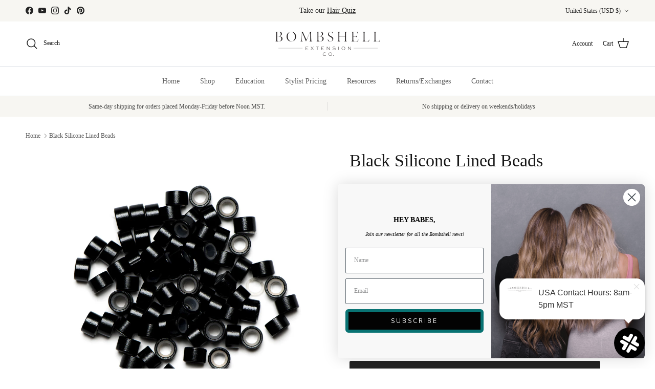

--- FILE ---
content_type: text/html; charset=utf-8
request_url: https://www.bombshellextensions.com/products/black-silicone-lined-beads
body_size: 50946
content:
<!doctype html>
<html class="no-js" lang="en" dir="ltr">
<head><meta charset="utf-8">
<meta name="viewport" content="width=device-width,initial-scale=1">
<title>Black Silicone Lined Beads &ndash; Bombshell Extension Co.</title><link rel="canonical" href="https://www.bombshellextensions.com/products/black-silicone-lined-beads"><link rel="icon" href="//www.bombshellextensions.com/cdn/shop/files/logo-submark.png?crop=center&height=48&v=1613521261&width=48" type="image/png">
  <link rel="apple-touch-icon" href="//www.bombshellextensions.com/cdn/shop/files/logo-submark.png?crop=center&height=180&v=1613521261&width=180"><meta name="description" content="Recommended for Hand Tied Wefts &amp; Beaded Wefts250 beads per bottle"><meta property="og:site_name" content="Bombshell Extension Co.">
<meta property="og:url" content="https://www.bombshellextensions.com/products/black-silicone-lined-beads">
<meta property="og:title" content="Black Silicone Lined Beads">
<meta property="og:type" content="product">
<meta property="og:description" content="Recommended for Hand Tied Wefts &amp; Beaded Wefts250 beads per bottle"><meta property="og:image" content="http://www.bombshellextensions.com/cdn/shop/products/841409_afd89f4f3f6746f197d74e471d75a2c9_mv2_d_2830_2830_s_4_2.jpg?crop=center&height=1200&v=1574358973&width=1200">
  <meta property="og:image:secure_url" content="https://www.bombshellextensions.com/cdn/shop/products/841409_afd89f4f3f6746f197d74e471d75a2c9_mv2_d_2830_2830_s_4_2.jpg?crop=center&height=1200&v=1574358973&width=1200">
  <meta property="og:image:width" content="2830">
  <meta property="og:image:height" content="2830"><meta property="og:price:amount" content="25.00">
  <meta property="og:price:currency" content="USD"><meta name="twitter:card" content="summary_large_image">
<meta name="twitter:title" content="Black Silicone Lined Beads">
<meta name="twitter:description" content="Recommended for Hand Tied Wefts &amp; Beaded Wefts250 beads per bottle">
<style>:root {
  --page-container-width:          1600px;
  --reading-container-width:       720px;
  --divider-opacity:               0.14;
  --gutter-large:                  30px;
  --gutter-desktop:                20px;
  --gutter-mobile:                 16px;
  --section-padding:               50px;
  --larger-section-padding:        80px;
  --larger-section-padding-mobile: 60px;
  --largest-section-padding:       110px;
  --aos-animate-duration:          0.6s;

  --base-font-family:              Garamond, Baskerville, Caslon, serif;
  --base-font-weight:              400;
  --base-font-style:               normal;
  --heading-font-family:           Garamond, Baskerville, Caslon, serif;
  --heading-font-weight:           400;
  --heading-font-style:            normal;
  --logo-font-family:              Garamond, Baskerville, Caslon, serif;
  --logo-font-weight:              400;
  --logo-font-style:               normal;
  --nav-font-family:               Garamond, Baskerville, Caslon, serif;
  --nav-font-weight:               400;
  --nav-font-style:                normal;

  --base-text-size:15px;
  --base-line-height:              1.6;
  --input-text-size:16px;
  --smaller-text-size-1:12px;
  --smaller-text-size-2:14px;
  --smaller-text-size-3:12px;
  --smaller-text-size-4:11px;
  --larger-text-size:34px;
  --super-large-text-size:60px;
  --super-large-mobile-text-size:27px;
  --larger-mobile-text-size:27px;
  --logo-text-size:26px;--btn-letter-spacing: 0.08em;
    --btn-text-transform: uppercase;
    --button-text-size: 13px;
    --quickbuy-button-text-size: 13;
    --small-feature-link-font-size: 0.75em;
    --input-btn-padding-top:             1.2em;
    --input-btn-padding-bottom:          1.2em;--heading-text-transform:none;
  --nav-text-size:                      14px;
  --mobile-menu-font-weight:            600;

  --body-bg-color:                      255 255 255;
  --bg-color:                           255 255 255;
  --body-text-color:                    92 92 92;
  --text-color:                         92 92 92;

  --header-text-col:                    #171717;--header-text-hover-col:             var(--main-nav-link-hover-col);--header-bg-col:                     #ffffff;
  --heading-color:                     23 23 23;
  --body-heading-color:                23 23 23;
  --heading-divider-col:               #dfe3e8;

  --logo-col:                          #171717;
  --main-nav-bg:                       #ffffff;
  --main-nav-link-col:                 #5c5c5c;
  --main-nav-link-hover-col:           #c16452;
  --main-nav-link-featured-col:        #b61d0f;

  --link-color:                        193 100 82;
  --body-link-color:                   193 100 82;

  --btn-bg-color:                        35 35 35;
  --btn-bg-hover-color:                  245 245 245;
  --btn-border-color:                    35 35 35;
  --btn-border-hover-color:              245 245 245;
  --btn-text-color:                      255 255 255;
  --btn-text-hover-color:                255 255 255;--btn-alt-bg-color:                    255 255 255;
  --btn-alt-text-color:                  35 35 35;
  --btn-alt-border-color:                35 35 35;
  --btn-alt-border-hover-color:          35 35 35;--btn-ter-bg-color:                    235 235 235;
  --btn-ter-text-color:                  41 41 41;
  --btn-ter-bg-hover-color:              35 35 35;
  --btn-ter-text-hover-color:            255 255 255;--btn-border-radius: 3px;--color-scheme-default:                             #ffffff;
  --color-scheme-default-color:                       255 255 255;
  --color-scheme-default-text-color:                  92 92 92;
  --color-scheme-default-head-color:                  23 23 23;
  --color-scheme-default-link-color:                  193 100 82;
  --color-scheme-default-btn-text-color:              255 255 255;
  --color-scheme-default-btn-text-hover-color:        255 255 255;
  --color-scheme-default-btn-bg-color:                35 35 35;
  --color-scheme-default-btn-bg-hover-color:          245 245 245;
  --color-scheme-default-btn-border-color:            35 35 35;
  --color-scheme-default-btn-border-hover-color:      245 245 245;
  --color-scheme-default-btn-alt-text-color:          35 35 35;
  --color-scheme-default-btn-alt-bg-color:            255 255 255;
  --color-scheme-default-btn-alt-border-color:        35 35 35;
  --color-scheme-default-btn-alt-border-hover-color:  35 35 35;

  --color-scheme-1:                             #fcfaf3;
  --color-scheme-1-color:                       252 250 243;
  --color-scheme-1-text-color:                  92 92 92;
  --color-scheme-1-head-color:                  23 23 23;
  --color-scheme-1-link-color:                  193 100 82;
  --color-scheme-1-btn-text-color:              255 255 255;
  --color-scheme-1-btn-text-hover-color:        255 255 255;
  --color-scheme-1-btn-bg-color:                35 35 35;
  --color-scheme-1-btn-bg-hover-color:          0 0 0;
  --color-scheme-1-btn-border-color:            35 35 35;
  --color-scheme-1-btn-border-hover-color:      0 0 0;
  --color-scheme-1-btn-alt-text-color:          35 35 35;
  --color-scheme-1-btn-alt-bg-color:            255 255 255;
  --color-scheme-1-btn-alt-border-color:        35 35 35;
  --color-scheme-1-btn-alt-border-hover-color:  35 35 35;

  --color-scheme-2:                             #faf2e6;
  --color-scheme-2-color:                       250 242 230;
  --color-scheme-2-text-color:                  92 92 92;
  --color-scheme-2-head-color:                  23 23 23;
  --color-scheme-2-link-color:                  193 100 82;
  --color-scheme-2-btn-text-color:              255 255 255;
  --color-scheme-2-btn-text-hover-color:        255 255 255;
  --color-scheme-2-btn-bg-color:                35 35 35;
  --color-scheme-2-btn-bg-hover-color:          0 0 0;
  --color-scheme-2-btn-border-color:            35 35 35;
  --color-scheme-2-btn-border-hover-color:      0 0 0;
  --color-scheme-2-btn-alt-text-color:          35 35 35;
  --color-scheme-2-btn-alt-bg-color:            255 255 255;
  --color-scheme-2-btn-alt-border-color:        35 35 35;
  --color-scheme-2-btn-alt-border-hover-color:  35 35 35;

  /* Shop Pay payment terms */
  --payment-terms-background-color:    #ffffff;--quickbuy-bg: 255 255 255;--body-input-background-color:       rgb(var(--body-bg-color));
  --input-background-color:            rgb(var(--body-bg-color));
  --body-input-text-color:             var(--body-text-color);
  --input-text-color:                  var(--body-text-color);
  --body-input-border-color:           rgb(214, 214, 214);
  --input-border-color:                rgb(214, 214, 214);
  --input-border-color-hover:          rgb(165, 165, 165);
  --input-border-color-active:         rgb(92, 92, 92);

  --swatch-cross-svg:                  url("data:image/svg+xml,%3Csvg xmlns='http://www.w3.org/2000/svg' width='240' height='240' viewBox='0 0 24 24' fill='none' stroke='rgb(214, 214, 214)' stroke-width='0.09' preserveAspectRatio='none' %3E%3Cline x1='24' y1='0' x2='0' y2='24'%3E%3C/line%3E%3C/svg%3E");
  --swatch-cross-hover:                url("data:image/svg+xml,%3Csvg xmlns='http://www.w3.org/2000/svg' width='240' height='240' viewBox='0 0 24 24' fill='none' stroke='rgb(165, 165, 165)' stroke-width='0.09' preserveAspectRatio='none' %3E%3Cline x1='24' y1='0' x2='0' y2='24'%3E%3C/line%3E%3C/svg%3E");
  --swatch-cross-active:               url("data:image/svg+xml,%3Csvg xmlns='http://www.w3.org/2000/svg' width='240' height='240' viewBox='0 0 24 24' fill='none' stroke='rgb(92, 92, 92)' stroke-width='0.09' preserveAspectRatio='none' %3E%3Cline x1='24' y1='0' x2='0' y2='24'%3E%3C/line%3E%3C/svg%3E");

  --footer-divider-col:                #232323;
  --footer-text-col:                   92 92 92;
  --footer-heading-col:                23 23 23;
  --footer-bg:                         #f7f6f2;--product-label-overlay-justify: flex-start;--product-label-overlay-align: flex-start;--product-label-overlay-reduction-text:   #ffffff;
  --product-label-overlay-reduction-bg:     #c20000;
  --product-label-overlay-stock-text:       #ffffff;
  --product-label-overlay-stock-bg:         #09728c;
  --product-label-overlay-new-text:         #ffffff;
  --product-label-overlay-new-bg:           #c16452;
  --product-label-overlay-meta-text:        #ffffff;
  --product-label-overlay-meta-bg:          #bd2585;
  --product-label-sale-text:                #c20000;
  --product-label-sold-text:                #171717;
  --product-label-preorder-text:            #3ea36a;

  --product-block-crop-align:               center;

  
  --product-block-price-align:              flex-start;
  --product-block-price-item-margin-start:  initial;
  --product-block-price-item-margin-end:    .5rem;
  

  --collection-block-image-position:   center center;

  --swatch-picker-image-size:          40px;
  --swatch-crop-align:                 center center;

  --image-overlay-text-color:          255 255 255;--image-overlay-bg:                  rgba(0, 0, 0, 0.12);
  --image-overlay-shadow-start:        rgb(0 0 0 / 0.16);
  --image-overlay-box-opacity:         0.88;.image-overlay--bg-box .text-overlay .text-overlay__text {
      --image-overlay-box-bg: 255 255 255;
      --heading-color: var(--body-heading-color);
      --text-color: var(--body-text-color);
      --link-color: var(--body-link-color);
    }--product-inventory-ok-box-color:            #f2faf0;
  --product-inventory-ok-text-color:           #108043;
  --product-inventory-ok-icon-box-fill-color:  #fff;
  --product-inventory-low-box-color:           #fcf1cd;
  --product-inventory-low-text-color:          #dd9a1a;
  --product-inventory-low-icon-box-fill-color: #fff;
  --product-inventory-low-text-color-channels: 16, 128, 67;
  --product-inventory-ok-text-color-channels:  221, 154, 26;

  --rating-star-color: 193 100 82;
}::selection {
    background: rgb(var(--body-heading-color));
    color: rgb(var(--body-bg-color));
  }
  ::-moz-selection {
    background: rgb(var(--body-heading-color));
    color: rgb(var(--body-bg-color));
  }.use-color-scheme--default {
  --product-label-sale-text:           #c20000;
  --product-label-sold-text:           #171717;
  --product-label-preorder-text:       #3ea36a;
  --input-background-color:            rgb(var(--body-bg-color));
  --input-text-color:                  var(--body-input-text-color);
  --input-border-color:                rgb(214, 214, 214);
  --input-border-color-hover:          rgb(165, 165, 165);
  --input-border-color-active:         rgb(92, 92, 92);
}</style>

  <link href="//www.bombshellextensions.com/cdn/shop/t/22/assets/main.css?v=98332359397807725241718391903" rel="stylesheet" type="text/css" media="all" />
<script>
    document.documentElement.className = document.documentElement.className.replace('no-js', 'js');

    window.theme = {
      info: {
        name: 'Symmetry',
        version: '7.1.2'
      },
      device: {
        hasTouch: window.matchMedia('(any-pointer: coarse)').matches,
        hasHover: window.matchMedia('(hover: hover)').matches
      },
      mediaQueries: {
        md: '(min-width: 768px)',
        productMediaCarouselBreak: '(min-width: 1041px)'
      },
      routes: {
        base: 'https://www.bombshellextensions.com',
        cart: '/cart',
        cartAdd: '/cart/add.js',
        cartUpdate: '/cart/update.js',
        predictiveSearch: '/search/suggest'
      },
      strings: {
        cartTermsConfirmation: "You must agree to the terms and conditions before continuing.",
        cartItemsQuantityError: "You can only add [QUANTITY] of this item to your cart.",
        generalSearchViewAll: "View all search results",
        noStock: "Sold out",
        noVariant: "Unavailable",
        productsProductChooseA: "Choose a",
        generalSearchPages: "Pages",
        generalSearchNoResultsWithoutTerms: "Sorry, we couldnʼt find any results",
        shippingCalculator: {
          singleRate: "There is one shipping rate for this destination:",
          multipleRates: "There are multiple shipping rates for this destination:",
          noRates: "We do not ship to this destination."
        }
      },
      settings: {
        moneyWithCurrencyFormat: "\u003cspan class=money\u003e${{amount}} USD\u003c\/span\u003e",
        cartType: "drawer",
        afterAddToCart: "drawer",
        quickbuyStyle: "button",
        externalLinksNewTab: true,
        internalLinksSmoothScroll: true
      }
    }

    theme.inlineNavigationCheck = function() {
      var pageHeader = document.querySelector('.pageheader'),
          inlineNavContainer = pageHeader.querySelector('.logo-area__left__inner'),
          inlineNav = inlineNavContainer.querySelector('.navigation--left');
      if (inlineNav && getComputedStyle(inlineNav).display != 'none') {
        var inlineMenuCentered = document.querySelector('.pageheader--layout-inline-menu-center'),
            logoContainer = document.querySelector('.logo-area__middle__inner');
        if(inlineMenuCentered) {
          var rightWidth = document.querySelector('.logo-area__right__inner').clientWidth,
              middleWidth = logoContainer.clientWidth,
              logoArea = document.querySelector('.logo-area'),
              computedLogoAreaStyle = getComputedStyle(logoArea),
              logoAreaInnerWidth = logoArea.clientWidth - Math.ceil(parseFloat(computedLogoAreaStyle.paddingLeft)) - Math.ceil(parseFloat(computedLogoAreaStyle.paddingRight)),
              availableNavWidth = logoAreaInnerWidth - Math.max(rightWidth, middleWidth) * 2 - 40;
          inlineNavContainer.style.maxWidth = availableNavWidth + 'px';
        }

        var firstInlineNavLink = inlineNav.querySelector('.navigation__item:first-child'),
            lastInlineNavLink = inlineNav.querySelector('.navigation__item:last-child');
        if (lastInlineNavLink) {
          var inlineNavWidth = null;
          if(document.querySelector('html[dir=rtl]')) {
            inlineNavWidth = firstInlineNavLink.offsetLeft - lastInlineNavLink.offsetLeft + firstInlineNavLink.offsetWidth;
          } else {
            inlineNavWidth = lastInlineNavLink.offsetLeft - firstInlineNavLink.offsetLeft + lastInlineNavLink.offsetWidth;
          }
          if (inlineNavContainer.offsetWidth >= inlineNavWidth) {
            pageHeader.classList.add('pageheader--layout-inline-permitted');
            var tallLogo = logoContainer.clientHeight > lastInlineNavLink.clientHeight + 20;
            if (tallLogo) {
              inlineNav.classList.add('navigation--tight-underline');
            } else {
              inlineNav.classList.remove('navigation--tight-underline');
            }
          } else {
            pageHeader.classList.remove('pageheader--layout-inline-permitted');
          }
        }
      }
    };

    theme.setInitialHeaderHeightProperty = () => {
      const section = document.querySelector('.section-header');
      if (section) {
        document.documentElement.style.setProperty('--theme-header-height', Math.ceil(section.clientHeight) + 'px');
      }
    };
  </script>

  <script src="//www.bombshellextensions.com/cdn/shop/t/22/assets/main.js?v=66933730433444639621718391903" defer></script>
    <script src="//www.bombshellextensions.com/cdn/shop/t/22/assets/animate-on-scroll.js?v=15249566486942820451718391853" defer></script>
    <link href="//www.bombshellextensions.com/cdn/shop/t/22/assets/animate-on-scroll.css?v=35216439550296132921718391853" rel="stylesheet" type="text/css" media="all" />
  

  <script>window.performance && window.performance.mark && window.performance.mark('shopify.content_for_header.start');</script><meta name="google-site-verification" content="GxEhJiI_7W5OiUG7AWLnkEXeWOQnnHVaLi3DQ3fWQXw">
<meta id="shopify-digital-wallet" name="shopify-digital-wallet" content="/13619396694/digital_wallets/dialog">
<meta name="shopify-checkout-api-token" content="9e007c38afd97683ec5379e2433f946b">
<meta id="in-context-paypal-metadata" data-shop-id="13619396694" data-venmo-supported="true" data-environment="production" data-locale="en_US" data-paypal-v4="true" data-currency="USD">
<link rel="alternate" type="application/json+oembed" href="https://www.bombshellextensions.com/products/black-silicone-lined-beads.oembed">
<script async="async" src="/checkouts/internal/preloads.js?locale=en-US"></script>
<link rel="preconnect" href="https://shop.app" crossorigin="anonymous">
<script async="async" src="https://shop.app/checkouts/internal/preloads.js?locale=en-US&shop_id=13619396694" crossorigin="anonymous"></script>
<script id="shopify-features" type="application/json">{"accessToken":"9e007c38afd97683ec5379e2433f946b","betas":["rich-media-storefront-analytics"],"domain":"www.bombshellextensions.com","predictiveSearch":true,"shopId":13619396694,"locale":"en"}</script>
<script>var Shopify = Shopify || {};
Shopify.shop = "bombshell-extension-co.myshopify.com";
Shopify.locale = "en";
Shopify.currency = {"active":"USD","rate":"1.0"};
Shopify.country = "US";
Shopify.theme = {"name":"Copy of Symmetry - AL Rework Edits ","id":134464045254,"schema_name":"Symmetry","schema_version":"7.1.2","theme_store_id":568,"role":"main"};
Shopify.theme.handle = "null";
Shopify.theme.style = {"id":null,"handle":null};
Shopify.cdnHost = "www.bombshellextensions.com/cdn";
Shopify.routes = Shopify.routes || {};
Shopify.routes.root = "/";</script>
<script type="module">!function(o){(o.Shopify=o.Shopify||{}).modules=!0}(window);</script>
<script>!function(o){function n(){var o=[];function n(){o.push(Array.prototype.slice.apply(arguments))}return n.q=o,n}var t=o.Shopify=o.Shopify||{};t.loadFeatures=n(),t.autoloadFeatures=n()}(window);</script>
<script>
  window.ShopifyPay = window.ShopifyPay || {};
  window.ShopifyPay.apiHost = "shop.app\/pay";
  window.ShopifyPay.redirectState = null;
</script>
<script id="shop-js-analytics" type="application/json">{"pageType":"product"}</script>
<script defer="defer" async type="module" src="//www.bombshellextensions.com/cdn/shopifycloud/shop-js/modules/v2/client.init-shop-cart-sync_C5BV16lS.en.esm.js"></script>
<script defer="defer" async type="module" src="//www.bombshellextensions.com/cdn/shopifycloud/shop-js/modules/v2/chunk.common_CygWptCX.esm.js"></script>
<script type="module">
  await import("//www.bombshellextensions.com/cdn/shopifycloud/shop-js/modules/v2/client.init-shop-cart-sync_C5BV16lS.en.esm.js");
await import("//www.bombshellextensions.com/cdn/shopifycloud/shop-js/modules/v2/chunk.common_CygWptCX.esm.js");

  window.Shopify.SignInWithShop?.initShopCartSync?.({"fedCMEnabled":true,"windoidEnabled":true});

</script>
<script defer="defer" async type="module" src="//www.bombshellextensions.com/cdn/shopifycloud/shop-js/modules/v2/client.payment-terms_CZxnsJam.en.esm.js"></script>
<script defer="defer" async type="module" src="//www.bombshellextensions.com/cdn/shopifycloud/shop-js/modules/v2/chunk.common_CygWptCX.esm.js"></script>
<script defer="defer" async type="module" src="//www.bombshellextensions.com/cdn/shopifycloud/shop-js/modules/v2/chunk.modal_D71HUcav.esm.js"></script>
<script type="module">
  await import("//www.bombshellextensions.com/cdn/shopifycloud/shop-js/modules/v2/client.payment-terms_CZxnsJam.en.esm.js");
await import("//www.bombshellextensions.com/cdn/shopifycloud/shop-js/modules/v2/chunk.common_CygWptCX.esm.js");
await import("//www.bombshellextensions.com/cdn/shopifycloud/shop-js/modules/v2/chunk.modal_D71HUcav.esm.js");

  
</script>
<script>
  window.Shopify = window.Shopify || {};
  if (!window.Shopify.featureAssets) window.Shopify.featureAssets = {};
  window.Shopify.featureAssets['shop-js'] = {"shop-cart-sync":["modules/v2/client.shop-cart-sync_ZFArdW7E.en.esm.js","modules/v2/chunk.common_CygWptCX.esm.js"],"init-fed-cm":["modules/v2/client.init-fed-cm_CmiC4vf6.en.esm.js","modules/v2/chunk.common_CygWptCX.esm.js"],"shop-button":["modules/v2/client.shop-button_tlx5R9nI.en.esm.js","modules/v2/chunk.common_CygWptCX.esm.js"],"shop-cash-offers":["modules/v2/client.shop-cash-offers_DOA2yAJr.en.esm.js","modules/v2/chunk.common_CygWptCX.esm.js","modules/v2/chunk.modal_D71HUcav.esm.js"],"init-windoid":["modules/v2/client.init-windoid_sURxWdc1.en.esm.js","modules/v2/chunk.common_CygWptCX.esm.js"],"shop-toast-manager":["modules/v2/client.shop-toast-manager_ClPi3nE9.en.esm.js","modules/v2/chunk.common_CygWptCX.esm.js"],"init-shop-email-lookup-coordinator":["modules/v2/client.init-shop-email-lookup-coordinator_B8hsDcYM.en.esm.js","modules/v2/chunk.common_CygWptCX.esm.js"],"init-shop-cart-sync":["modules/v2/client.init-shop-cart-sync_C5BV16lS.en.esm.js","modules/v2/chunk.common_CygWptCX.esm.js"],"avatar":["modules/v2/client.avatar_BTnouDA3.en.esm.js"],"pay-button":["modules/v2/client.pay-button_FdsNuTd3.en.esm.js","modules/v2/chunk.common_CygWptCX.esm.js"],"init-customer-accounts":["modules/v2/client.init-customer-accounts_DxDtT_ad.en.esm.js","modules/v2/client.shop-login-button_C5VAVYt1.en.esm.js","modules/v2/chunk.common_CygWptCX.esm.js","modules/v2/chunk.modal_D71HUcav.esm.js"],"init-shop-for-new-customer-accounts":["modules/v2/client.init-shop-for-new-customer-accounts_ChsxoAhi.en.esm.js","modules/v2/client.shop-login-button_C5VAVYt1.en.esm.js","modules/v2/chunk.common_CygWptCX.esm.js","modules/v2/chunk.modal_D71HUcav.esm.js"],"shop-login-button":["modules/v2/client.shop-login-button_C5VAVYt1.en.esm.js","modules/v2/chunk.common_CygWptCX.esm.js","modules/v2/chunk.modal_D71HUcav.esm.js"],"init-customer-accounts-sign-up":["modules/v2/client.init-customer-accounts-sign-up_CPSyQ0Tj.en.esm.js","modules/v2/client.shop-login-button_C5VAVYt1.en.esm.js","modules/v2/chunk.common_CygWptCX.esm.js","modules/v2/chunk.modal_D71HUcav.esm.js"],"shop-follow-button":["modules/v2/client.shop-follow-button_Cva4Ekp9.en.esm.js","modules/v2/chunk.common_CygWptCX.esm.js","modules/v2/chunk.modal_D71HUcav.esm.js"],"checkout-modal":["modules/v2/client.checkout-modal_BPM8l0SH.en.esm.js","modules/v2/chunk.common_CygWptCX.esm.js","modules/v2/chunk.modal_D71HUcav.esm.js"],"lead-capture":["modules/v2/client.lead-capture_Bi8yE_yS.en.esm.js","modules/v2/chunk.common_CygWptCX.esm.js","modules/v2/chunk.modal_D71HUcav.esm.js"],"shop-login":["modules/v2/client.shop-login_D6lNrXab.en.esm.js","modules/v2/chunk.common_CygWptCX.esm.js","modules/v2/chunk.modal_D71HUcav.esm.js"],"payment-terms":["modules/v2/client.payment-terms_CZxnsJam.en.esm.js","modules/v2/chunk.common_CygWptCX.esm.js","modules/v2/chunk.modal_D71HUcav.esm.js"]};
</script>
<script>(function() {
  var isLoaded = false;
  function asyncLoad() {
    if (isLoaded) return;
    isLoaded = true;
    var urls = ["https:\/\/formbuilder.hulkapps.com\/skeletopapp.js?shop=bombshell-extension-co.myshopify.com","https:\/\/upsells.boldapps.net\/v2_ui\/js\/UpsellTracker.js?shop=bombshell-extension-co.myshopify.com","https:\/\/cdn.sesami.co\/shopify.js?shop=bombshell-extension-co.myshopify.com","https:\/\/shopify.covet.pics\/covet-pics-widget-inject.js?shop=bombshell-extension-co.myshopify.com","https:\/\/upsells.boldapps.net\/v2_ui\/js\/upsell.js?shop=bombshell-extension-co.myshopify.com","https:\/\/hello.zonos.com\/shop-duty-tax\/hello.js?1690479793469\u0026shop=bombshell-extension-co.myshopify.com","https:\/\/widgets.automizely.com\/returns\/main.js?shop=bombshell-extension-co.myshopify.com"];
    for (var i = 0; i < urls.length; i++) {
      var s = document.createElement('script');
      s.type = 'text/javascript';
      s.async = true;
      s.src = urls[i];
      var x = document.getElementsByTagName('script')[0];
      x.parentNode.insertBefore(s, x);
    }
  };
  if(window.attachEvent) {
    window.attachEvent('onload', asyncLoad);
  } else {
    window.addEventListener('load', asyncLoad, false);
  }
})();</script>
<script id="__st">var __st={"a":13619396694,"offset":-25200,"reqid":"7635d729-454b-48a8-a96a-cf5813162e72-1768646331","pageurl":"www.bombshellextensions.com\/products\/black-silicone-lined-beads","u":"034d517bc4b4","p":"product","rtyp":"product","rid":4390361858134};</script>
<script>window.ShopifyPaypalV4VisibilityTracking = true;</script>
<script id="captcha-bootstrap">!function(){'use strict';const t='contact',e='account',n='new_comment',o=[[t,t],['blogs',n],['comments',n],[t,'customer']],c=[[e,'customer_login'],[e,'guest_login'],[e,'recover_customer_password'],[e,'create_customer']],r=t=>t.map((([t,e])=>`form[action*='/${t}']:not([data-nocaptcha='true']) input[name='form_type'][value='${e}']`)).join(','),a=t=>()=>t?[...document.querySelectorAll(t)].map((t=>t.form)):[];function s(){const t=[...o],e=r(t);return a(e)}const i='password',u='form_key',d=['recaptcha-v3-token','g-recaptcha-response','h-captcha-response',i],f=()=>{try{return window.sessionStorage}catch{return}},m='__shopify_v',_=t=>t.elements[u];function p(t,e,n=!1){try{const o=window.sessionStorage,c=JSON.parse(o.getItem(e)),{data:r}=function(t){const{data:e,action:n}=t;return t[m]||n?{data:e,action:n}:{data:t,action:n}}(c);for(const[e,n]of Object.entries(r))t.elements[e]&&(t.elements[e].value=n);n&&o.removeItem(e)}catch(o){console.error('form repopulation failed',{error:o})}}const l='form_type',E='cptcha';function T(t){t.dataset[E]=!0}const w=window,h=w.document,L='Shopify',v='ce_forms',y='captcha';let A=!1;((t,e)=>{const n=(g='f06e6c50-85a8-45c8-87d0-21a2b65856fe',I='https://cdn.shopify.com/shopifycloud/storefront-forms-hcaptcha/ce_storefront_forms_captcha_hcaptcha.v1.5.2.iife.js',D={infoText:'Protected by hCaptcha',privacyText:'Privacy',termsText:'Terms'},(t,e,n)=>{const o=w[L][v],c=o.bindForm;if(c)return c(t,g,e,D).then(n);var r;o.q.push([[t,g,e,D],n]),r=I,A||(h.body.append(Object.assign(h.createElement('script'),{id:'captcha-provider',async:!0,src:r})),A=!0)});var g,I,D;w[L]=w[L]||{},w[L][v]=w[L][v]||{},w[L][v].q=[],w[L][y]=w[L][y]||{},w[L][y].protect=function(t,e){n(t,void 0,e),T(t)},Object.freeze(w[L][y]),function(t,e,n,w,h,L){const[v,y,A,g]=function(t,e,n){const i=e?o:[],u=t?c:[],d=[...i,...u],f=r(d),m=r(i),_=r(d.filter((([t,e])=>n.includes(e))));return[a(f),a(m),a(_),s()]}(w,h,L),I=t=>{const e=t.target;return e instanceof HTMLFormElement?e:e&&e.form},D=t=>v().includes(t);t.addEventListener('submit',(t=>{const e=I(t);if(!e)return;const n=D(e)&&!e.dataset.hcaptchaBound&&!e.dataset.recaptchaBound,o=_(e),c=g().includes(e)&&(!o||!o.value);(n||c)&&t.preventDefault(),c&&!n&&(function(t){try{if(!f())return;!function(t){const e=f();if(!e)return;const n=_(t);if(!n)return;const o=n.value;o&&e.removeItem(o)}(t);const e=Array.from(Array(32),(()=>Math.random().toString(36)[2])).join('');!function(t,e){_(t)||t.append(Object.assign(document.createElement('input'),{type:'hidden',name:u})),t.elements[u].value=e}(t,e),function(t,e){const n=f();if(!n)return;const o=[...t.querySelectorAll(`input[type='${i}']`)].map((({name:t})=>t)),c=[...d,...o],r={};for(const[a,s]of new FormData(t).entries())c.includes(a)||(r[a]=s);n.setItem(e,JSON.stringify({[m]:1,action:t.action,data:r}))}(t,e)}catch(e){console.error('failed to persist form',e)}}(e),e.submit())}));const S=(t,e)=>{t&&!t.dataset[E]&&(n(t,e.some((e=>e===t))),T(t))};for(const o of['focusin','change'])t.addEventListener(o,(t=>{const e=I(t);D(e)&&S(e,y())}));const B=e.get('form_key'),M=e.get(l),P=B&&M;t.addEventListener('DOMContentLoaded',(()=>{const t=y();if(P)for(const e of t)e.elements[l].value===M&&p(e,B);[...new Set([...A(),...v().filter((t=>'true'===t.dataset.shopifyCaptcha))])].forEach((e=>S(e,t)))}))}(h,new URLSearchParams(w.location.search),n,t,e,['guest_login'])})(!1,!0)}();</script>
<script integrity="sha256-4kQ18oKyAcykRKYeNunJcIwy7WH5gtpwJnB7kiuLZ1E=" data-source-attribution="shopify.loadfeatures" defer="defer" src="//www.bombshellextensions.com/cdn/shopifycloud/storefront/assets/storefront/load_feature-a0a9edcb.js" crossorigin="anonymous"></script>
<script crossorigin="anonymous" defer="defer" src="//www.bombshellextensions.com/cdn/shopifycloud/storefront/assets/shopify_pay/storefront-65b4c6d7.js?v=20250812"></script>
<script data-source-attribution="shopify.dynamic_checkout.dynamic.init">var Shopify=Shopify||{};Shopify.PaymentButton=Shopify.PaymentButton||{isStorefrontPortableWallets:!0,init:function(){window.Shopify.PaymentButton.init=function(){};var t=document.createElement("script");t.src="https://www.bombshellextensions.com/cdn/shopifycloud/portable-wallets/latest/portable-wallets.en.js",t.type="module",document.head.appendChild(t)}};
</script>
<script data-source-attribution="shopify.dynamic_checkout.buyer_consent">
  function portableWalletsHideBuyerConsent(e){var t=document.getElementById("shopify-buyer-consent"),n=document.getElementById("shopify-subscription-policy-button");t&&n&&(t.classList.add("hidden"),t.setAttribute("aria-hidden","true"),n.removeEventListener("click",e))}function portableWalletsShowBuyerConsent(e){var t=document.getElementById("shopify-buyer-consent"),n=document.getElementById("shopify-subscription-policy-button");t&&n&&(t.classList.remove("hidden"),t.removeAttribute("aria-hidden"),n.addEventListener("click",e))}window.Shopify?.PaymentButton&&(window.Shopify.PaymentButton.hideBuyerConsent=portableWalletsHideBuyerConsent,window.Shopify.PaymentButton.showBuyerConsent=portableWalletsShowBuyerConsent);
</script>
<script data-source-attribution="shopify.dynamic_checkout.cart.bootstrap">document.addEventListener("DOMContentLoaded",(function(){function t(){return document.querySelector("shopify-accelerated-checkout-cart, shopify-accelerated-checkout")}if(t())Shopify.PaymentButton.init();else{new MutationObserver((function(e,n){t()&&(Shopify.PaymentButton.init(),n.disconnect())})).observe(document.body,{childList:!0,subtree:!0})}}));
</script>
<link id="shopify-accelerated-checkout-styles" rel="stylesheet" media="screen" href="https://www.bombshellextensions.com/cdn/shopifycloud/portable-wallets/latest/accelerated-checkout-backwards-compat.css" crossorigin="anonymous">
<style id="shopify-accelerated-checkout-cart">
        #shopify-buyer-consent {
  margin-top: 1em;
  display: inline-block;
  width: 100%;
}

#shopify-buyer-consent.hidden {
  display: none;
}

#shopify-subscription-policy-button {
  background: none;
  border: none;
  padding: 0;
  text-decoration: underline;
  font-size: inherit;
  cursor: pointer;
}

#shopify-subscription-policy-button::before {
  box-shadow: none;
}

      </style>

<script>window.performance && window.performance.mark && window.performance.mark('shopify.content_for_header.end');</script>
<!-- CC Custom Head Start --><!-- CC Custom Head End -->


    

    
  
<!--Gem_Page_Header_Script-->
    


<!--End_Gem_Page_Header_Script-->



<script>
  document.addEventListener("DOMContentLoaded", function(event) {
    const style = document.getElementById('wsg-custom-style');
    if (typeof window.isWsgCustomer != "undefined" && isWsgCustomer) {
      style.innerHTML = `
        ${style.innerHTML} 
        /* A friend of hideWsg - this will _show_ only for wsg customers. Add class to an element to use */
        .showWsg {
          display: unset;
        }
        /* wholesale only CSS */
        .additional-checkout-buttons, .shopify-payment-button {
          display: none !important;
        }
        .wsg-proxy-container select {
          background-color: 
          ${
        document.querySelector('input').style.backgroundColor
          ? document.querySelector('input').style.backgroundColor
          : 'white'
        } !important;
        }
      `;
    } else {
      style.innerHTML = `
        ${style.innerHTML}
        /* Add CSS rules here for NOT wsg customers - great to hide elements from retail when we can't access the code driving the element */
        
      `;
    }

    if (typeof window.embedButtonBg !== undefined && typeof window.embedButtonText !== undefined && window.embedButtonBg !== window.embedButtonText) {
      style.innerHTML = `
        ${style.innerHTML}
        .wsg-button-fix {
          background: ${embedButtonBg} !important;
          border-color: ${embedButtonBg} !important;
          color: ${embedButtonText} !important;
        }
      `;
    }

    // =========================
    //         CUSTOM JS
    // ==========================
    if (document.querySelector(".wsg-proxy-container")) {
      initNodeObserver(wsgCustomJs);
    }
  })

  function wsgCustomJs() {

    // update button classes
    const button = document.querySelectorAll(".wsg-button-fix");
    let buttonClass = "xxButtonClassesHerexx";
    buttonClass = buttonClass.split(" ");
    for (let i = 0; i < button.length; i++) {
      button[i].classList.add(... buttonClass);
    }

    // wsgCustomJs window placeholder
    // update secondary btn color on proxy cart
    if (document.getElementById("wsg-checkout-one")) {
      const checkoutButton = document.getElementById("wsg-checkout-one");
      let wsgBtnColor = window.getComputedStyle(checkoutButton).backgroundColor;
      let wsgBtnBackground = "none";
      let wsgBtnBorder = "thin solid " + wsgBtnColor;
      let wsgBtnPadding = window.getComputedStyle(checkoutButton).padding;
      let spofBtn = document.querySelectorAll(".spof-btn");
      for (let i = 0; i < spofBtn.length; i++) {
        spofBtn[i].style.background = wsgBtnBackground;
        spofBtn[i].style.color = wsgBtnColor;
        spofBtn[i].style.border = wsgBtnBorder;
        spofBtn[i].style.padding = wsgBtnPadding;
      }
    }

    // update Quick Order Form label
    if (typeof window.embedSPOFLabel != "undefined" && embedSPOFLabel) {
      document.querySelectorAll(".spof-btn").forEach(function(spofBtn) {
        spofBtn.removeAttribute("data-translation-selector");
        spofBtn.innerHTML = embedSPOFLabel;
      });
    }
  }

  function initNodeObserver(onChangeNodeCallback) {

    // Select the node that will be observed for mutations
    const targetNode = document.querySelector(".wsg-proxy-container");

    // Options for the observer (which mutations to observe)
    const config = {
      attributes: true,
      childList: true,
      subtree: true
    };

    // Callback function to execute when mutations are observed
    const callback = function(mutationsList, observer) {
      for (const mutation of mutationsList) {
        if (mutation.type === 'childList') {
          onChangeNodeCallback();
          observer.disconnect();
        }
      }
    };

    // Create an observer instance linked to the callback function
    const observer = new MutationObserver(callback);

    // Start observing the target node for configured mutations
    observer.observe(targetNode, config);
  }
</script>


<style id="wsg-custom-style">
  /* A friend of hideWsg - this will _show_ only for wsg customers. Add class to an element to use */
  .showWsg {
    display: none;
  }
  /* Signup/login */
  #wsg-signup select,
  #wsg-signup input,
  #wsg-signup textarea {
    height: 46px;
    border: thin solid #d1d1d1;
    padding: 6px 10px;
  }
  #wsg-signup textarea {
    min-height: 100px;
  }
  .wsg-login-input {
    height: 46px;
    border: thin solid #d1d1d1;
    padding: 6px 10px;
  }
  #wsg-signup select {
  }
/*   Quick Order Form */
  .wsg-table td {
    border: none;
    min-width: 150px;
  }
  .wsg-table tr {
    border-bottom: thin solid #d1d1d1; 
    border-left: none;
  }
  .wsg-table input[type="number"] {
    border: thin solid #d1d1d1;
    padding: 5px 15px;
    min-height: 42px;
  }
  #wsg-spof-link a {
    text-decoration: inherit;
    color: inherit;
  }
  .wsg-proxy-container {
    margin-top: 0% !important;
  }
  @media screen and (max-width:768px){
    .wsg-proxy-container .wsg-table input[type="number"] {
        max-width: 80%; 
    }
    .wsg-center img {
      width: 50px !important;
    }
    .wsg-variant-price-area {
      min-width: 70px !important;
    }
  }
  /* Submit button */
  #wsg-cart-update{
    padding: 8px 10px;
    min-height: 45px;
    max-width: 100% !important;
  }
  .wsg-table {
    background: inherit !important;
  }
  .wsg-spof-container-main {
    background: inherit !important;
  }
  /* General fixes */
  .wsg-hide-prices {
    opacity: 0;
  }
  .wsg-ws-only .button {
    margin: 0;
  }
</style>
<!-- BEGIN app block: shopify://apps/hulk-form-builder/blocks/app-embed/b6b8dd14-356b-4725-a4ed-77232212b3c3 --><!-- BEGIN app snippet: hulkapps-formbuilder-theme-ext --><script type="text/javascript">
  
  if (typeof window.formbuilder_customer != "object") {
        window.formbuilder_customer = {}
  }

  window.hulkFormBuilder = {
    form_data: {},
    shop_data: {"shop_Qgc_SVYw8gSTyFdbdxZ5Rw":{"shop_uuid":"Qgc_SVYw8gSTyFdbdxZ5Rw","shop_timezone":"America\/Denver","shop_id":20910,"shop_is_after_submit_enabled":true,"shop_shopify_plan":"Shopify Plus","shop_shopify_domain":"bombshell-extension-co.myshopify.com","shop_created_at":"2019-05-28T23:51:32.718-05:00","is_skip_metafield":false,"shop_deleted":false,"shop_disabled":false}},
    settings_data: {"shop_settings":{"shop_customise_msgs":[],"default_customise_msgs":{"is_required":"is required","thank_you":"Thank you! The form was submitted successfully.","processing":"Processing...","valid_data":"Please provide valid data","valid_email":"Provide valid email format","valid_tags":"HTML Tags are not allowed","valid_phone":"Provide valid phone number","valid_captcha":"Please provide valid captcha response","valid_url":"Provide valid URL","only_number_alloud":"Provide valid number in","number_less":"must be less than","number_more":"must be more than","image_must_less":"Image must be less than 20MB","image_number":"Images allowed","image_extension":"Invalid extension! Please provide image file","error_image_upload":"Error in image upload. Please try again.","error_file_upload":"Error in file upload. Please try again.","your_response":"Your response","error_form_submit":"Error occur.Please try again after sometime.","email_submitted":"Form with this email is already submitted","invalid_email_by_zerobounce":"The email address you entered appears to be invalid. Please check it and try again.","download_file":"Download file","card_details_invalid":"Your card details are invalid","card_details":"Card details","please_enter_card_details":"Please enter card details","card_number":"Card number","exp_mm":"Exp MM","exp_yy":"Exp YY","crd_cvc":"CVV","payment_value":"Payment amount","please_enter_payment_amount":"Please enter payment amount","address1":"Address line 1","address2":"Address line 2","city":"City","province":"Province","zipcode":"Zip code","country":"Country","blocked_domain":"This form does not accept addresses from","file_must_less":"File must be less than 20MB","file_extension":"Invalid extension! Please provide file","only_file_number_alloud":"files allowed","previous":"Previous","next":"Next","must_have_a_input":"Please enter at least one field.","please_enter_required_data":"Please enter required data","atleast_one_special_char":"Include at least one special character","atleast_one_lowercase_char":"Include at least one lowercase character","atleast_one_uppercase_char":"Include at least one uppercase character","atleast_one_number":"Include at least one number","must_have_8_chars":"Must have 8 characters long","be_between_8_and_12_chars":"Be between 8 and 12 characters long","please_select":"Please Select","phone_submitted":"Form with this phone number is already submitted","user_res_parse_error":"Error while submitting the form","valid_same_values":"values must be same","product_choice_clear_selection":"Clear Selection","picture_choice_clear_selection":"Clear Selection","remove_all_for_file_image_upload":"Remove All","invalid_file_type_for_image_upload":"You can't upload files of this type.","invalid_file_type_for_signature_upload":"You can't upload files of this type.","max_files_exceeded_for_file_upload":"You can not upload any more files.","max_files_exceeded_for_image_upload":"You can not upload any more files.","file_already_exist":"File already uploaded","max_limit_exceed":"You have added the maximum number of text fields.","cancel_upload_for_file_upload":"Cancel upload","cancel_upload_for_image_upload":"Cancel upload","cancel_upload_for_signature_upload":"Cancel upload"},"shop_blocked_domains":[]}},
    features_data: {"shop_plan_features":{"shop_plan_features":["unlimited-forms","full-design-customization","export-form-submissions","multiple-recipients-for-form-submissions","multiple-admin-notifications","enable-captcha","unlimited-file-uploads","save-submitted-form-data","set-auto-response-message","conditional-logic","form-banner","save-as-draft-facility","include-user-response-in-admin-email","disable-form-submission","file-upload"]}},
    shop: null,
    shop_id: null,
    plan_features: null,
    validateDoubleQuotes: false,
    assets: {
      extraFunctions: "https://cdn.shopify.com/extensions/019bb5ee-ec40-7527-955d-c1b8751eb060/form-builder-by-hulkapps-50/assets/extra-functions.js",
      extraStyles: "https://cdn.shopify.com/extensions/019bb5ee-ec40-7527-955d-c1b8751eb060/form-builder-by-hulkapps-50/assets/extra-styles.css",
      bootstrapStyles: "https://cdn.shopify.com/extensions/019bb5ee-ec40-7527-955d-c1b8751eb060/form-builder-by-hulkapps-50/assets/theme-app-extension-bootstrap.css"
    },
    translations: {
      htmlTagNotAllowed: "HTML Tags are not allowed",
      sqlQueryNotAllowed: "SQL Queries are not allowed",
      doubleQuoteNotAllowed: "Double quotes are not allowed",
      vorwerkHttpWwwNotAllowed: "The words \u0026#39;http\u0026#39; and \u0026#39;www\u0026#39; are not allowed. Please remove them and try again.",
      maxTextFieldsReached: "You have added the maximum number of text fields.",
      avoidNegativeWords: "Avoid negative words: Don\u0026#39;t use negative words in your contact message.",
      customDesignOnly: "This form is for custom designs requests. For general inquiries please contact our team at info@stagheaddesigns.com",
      zerobounceApiErrorMsg: "We couldn\u0026#39;t verify your email due to a technical issue. Please try again later.",
    }

  }

  

  window.FbThemeAppExtSettingsHash = {}
  
</script><!-- END app snippet --><!-- END app block --><!-- BEGIN app block: shopify://apps/instafeed/blocks/head-block/c447db20-095d-4a10-9725-b5977662c9d5 --><link rel="preconnect" href="https://cdn.nfcube.com/">
<link rel="preconnect" href="https://scontent.cdninstagram.com/">


  <script>
    document.addEventListener('DOMContentLoaded', function () {
      let instafeedScript = document.createElement('script');

      
        instafeedScript.src = 'https://cdn.nfcube.com/instafeed-a49e9cf5b6deb9627d4b55031862fbf6.js';
      

      document.body.appendChild(instafeedScript);
    });
  </script>





<!-- END app block --><!-- BEGIN app block: shopify://apps/gempages-builder/blocks/embed-gp-script-head/20b379d4-1b20-474c-a6ca-665c331919f3 -->














<!-- END app block --><!-- BEGIN app block: shopify://apps/klaviyo-email-marketing-sms/blocks/klaviyo-onsite-embed/2632fe16-c075-4321-a88b-50b567f42507 -->












  <script async src="https://static.klaviyo.com/onsite/js/QKi432/klaviyo.js?company_id=QKi432"></script>
  <script>!function(){if(!window.klaviyo){window._klOnsite=window._klOnsite||[];try{window.klaviyo=new Proxy({},{get:function(n,i){return"push"===i?function(){var n;(n=window._klOnsite).push.apply(n,arguments)}:function(){for(var n=arguments.length,o=new Array(n),w=0;w<n;w++)o[w]=arguments[w];var t="function"==typeof o[o.length-1]?o.pop():void 0,e=new Promise((function(n){window._klOnsite.push([i].concat(o,[function(i){t&&t(i),n(i)}]))}));return e}}})}catch(n){window.klaviyo=window.klaviyo||[],window.klaviyo.push=function(){var n;(n=window._klOnsite).push.apply(n,arguments)}}}}();</script>

  
    <script id="viewed_product">
      if (item == null) {
        var _learnq = _learnq || [];

        var MetafieldReviews = null
        var MetafieldYotpoRating = null
        var MetafieldYotpoCount = null
        var MetafieldLooxRating = null
        var MetafieldLooxCount = null
        var okendoProduct = null
        var okendoProductReviewCount = null
        var okendoProductReviewAverageValue = null
        try {
          // The following fields are used for Customer Hub recently viewed in order to add reviews.
          // This information is not part of __kla_viewed. Instead, it is part of __kla_viewed_reviewed_items
          MetafieldReviews = {};
          MetafieldYotpoRating = null
          MetafieldYotpoCount = null
          MetafieldLooxRating = null
          MetafieldLooxCount = null

          okendoProduct = null
          // If the okendo metafield is not legacy, it will error, which then requires the new json formatted data
          if (okendoProduct && 'error' in okendoProduct) {
            okendoProduct = null
          }
          okendoProductReviewCount = okendoProduct ? okendoProduct.reviewCount : null
          okendoProductReviewAverageValue = okendoProduct ? okendoProduct.reviewAverageValue : null
        } catch (error) {
          console.error('Error in Klaviyo onsite reviews tracking:', error);
        }

        var item = {
          Name: "Black Silicone Lined Beads",
          ProductID: 4390361858134,
          Categories: ["All Products","TOOLS \u0026 SUPPLIES"],
          ImageURL: "https://www.bombshellextensions.com/cdn/shop/products/841409_afd89f4f3f6746f197d74e471d75a2c9_mv2_d_2830_2830_s_4_2_grande.jpg?v=1574358973",
          URL: "https://www.bombshellextensions.com/products/black-silicone-lined-beads",
          Brand: "Bombshell Extension Co.",
          Price: "$25.00",
          Value: "25.00",
          CompareAtPrice: "$0.00"
        };
        _learnq.push(['track', 'Viewed Product', item]);
        _learnq.push(['trackViewedItem', {
          Title: item.Name,
          ItemId: item.ProductID,
          Categories: item.Categories,
          ImageUrl: item.ImageURL,
          Url: item.URL,
          Metadata: {
            Brand: item.Brand,
            Price: item.Price,
            Value: item.Value,
            CompareAtPrice: item.CompareAtPrice
          },
          metafields:{
            reviews: MetafieldReviews,
            yotpo:{
              rating: MetafieldYotpoRating,
              count: MetafieldYotpoCount,
            },
            loox:{
              rating: MetafieldLooxRating,
              count: MetafieldLooxCount,
            },
            okendo: {
              rating: okendoProductReviewAverageValue,
              count: okendoProductReviewCount,
            }
          }
        }]);
      }
    </script>
  




  <script>
    window.klaviyoReviewsProductDesignMode = false
  </script>







<!-- END app block --><!-- BEGIN app block: shopify://apps/infi-infinite-scroll-load/blocks/app-embed/f6a0ea47-e102-4405-9fa5-a0cb0418ab0d -->    <!-- GSSTART Infinite Scroll code start. Do not change -->
	
	 <script type="text/javascript"  src="https://gravity-apps.com/shopify/js/shopify/infinitescrollbystore13619396694.js?v=7329ecd955cbad43434c751eddb0da42446fd8e"></script> 
	
<!-- i nfinite Scroll code end.  Do not change GSEND -->


    
<!-- END app block --><!-- BEGIN app block: shopify://apps/warnify-pro-warnings/blocks/main/b82106ea-6172-4ab0-814f-17df1cb2b18a --><!-- BEGIN app snippet: product -->
<script>    var Elspw = {        params: {            money_format: "\u003cspan class=money\u003e${{amount}}\u003c\/span\u003e",            cart: {                "total_price" : 0,                "attributes": {},                "items" : [                ]            }        }    };    Elspw.params.product = {        "id": 4390361858134,        "title": "Black Silicone Lined Beads",        "handle": "black-silicone-lined-beads",        "tags": ["All Products","Els PW 13350","PROSTYLIST","Sale__15","TOOLS \u0026 SUPPLIES"],        "variants":[{"id":31356892512342,"qty":64 === null ? 999 : 64,"title":"2mm","policy":"deny"},{"id":31356892545110,"qty":95 === null ? 999 : 95,"title":"3mm","policy":"deny"}],        "collection_ids":[129983217750,129984036950]    };</script><!-- END app snippet --><!-- BEGIN app snippet: settings -->
  <script>    (function(){      Elspw.loadScript=function(a,b){var c=document.createElement("script");c.type="text/javascript",c.readyState?c.onreadystatechange=function(){"loaded"!=c.readyState&&"complete"!=c.readyState||(c.onreadystatechange=null,b())}:c.onload=function(){b()},c.src=a,document.getElementsByTagName("head")[0].appendChild(c)};      Elspw.config= {"enabled":true,"button":"form[action=\"/cart/add\"] [type=submit], form[action=\"/cart/add\"] .shopify-payment-button__button","css":"","tag":"Els PW","alerts":[{"id":24094,"shop_id":9045,"enabled":1,"name":"Bombshell shipping terms","settings":{"checkout_allowed":true,"line_item_property":null},"design_settings":"","checkout_settings":"","message":"<p><strong><em>BOMBSHELL SHIPPING TERMS:<br /></em></strong>Bombshell Extension Co. DOES NOT ship nor deliver on weekends: Saturdays &amp; Sundays are non-business days.&nbsp; Orders placed before our cutoff time (Noon MST) will ship same-day during the weekdays-- orders placed after our cutoff time will ship the next business day.<br />Orders placed on Friday, after Noon MST, your order will ship the following Monday (pending holidays).</p>\n<p><strong><em>UPS delays due to weather are non-refundable for shipping; Bombshell Extension Co. cannot be held responsible for any refunds in overnight or express shipping due to weather.</em></strong></p>\n<p><em>I acknowledge and would like to continue:</em></p>","based_on":"all","one_time":1,"geo_enabled":0,"geo":[],"created_at":"2023-05-29T18:28:52.000000Z","updated_at":"2025-09-02T06:16:14.000000Z","tag":"Els PW 24094"}],"grid_enabled":1,"is_shopify_plus":1,"cdn":"https://s3.amazonaws.com/els-apps/product-warnings/","theme_app_extensions_enabled":1} ;    })(Elspw)  </script>  <script defer src="https://cdn.shopify.com/extensions/019b92bb-38ba-793e-9baf-3c5308a58e87/cli-20/assets/app.js"></script>

<script>
  Elspw.params.elsGeoScriptPath = "https://cdn.shopify.com/extensions/019b92bb-38ba-793e-9baf-3c5308a58e87/cli-20/assets/els.geo.js";
  Elspw.params.remodalScriptPath = "https://cdn.shopify.com/extensions/019b92bb-38ba-793e-9baf-3c5308a58e87/cli-20/assets/remodal.js";
  Elspw.params.cssPath = "https://cdn.shopify.com/extensions/019b92bb-38ba-793e-9baf-3c5308a58e87/cli-20/assets/app.css";
</script><!-- END app snippet --><!-- BEGIN app snippet: elspw-jsons -->



  <script type="application/json" id="elspw-product">
    
          {        "id": 4390361858134,        "title": "Black Silicone Lined Beads",        "handle": "black-silicone-lined-beads",        "tags": ["All Products","Els PW 13350","PROSTYLIST","Sale__15","TOOLS \u0026 SUPPLIES"],        "variants":[{"id":31356892512342,"qty":64,"title":"2mm","policy":"deny"},{"id":31356892545110,"qty":95,"title":"3mm","policy":"deny"}],        "collection_ids":[129983217750,129984036950]      }    
  </script>



<!-- END app snippet -->


<!-- END app block --><!-- BEGIN app block: shopify://apps/patch-customer-retention/blocks/pixel/e64f4976-793f-41d9-968d-f230f2da0f75 --><script async src="https://cdn.citygro.com/pixel/bombshell-extension-co.myshopify.com/pixel.js"></script>

<!-- END app block --><!-- BEGIN app block: shopify://apps/wholesale-gorilla/blocks/wsg-header/c48d0487-dff9-41a4-94c8-ec6173fe8b8d -->

   
  















  <!-- check for wsg customer - this now downcases to compare so we are no longer concerned about case matching in tags -->


      
      
      
      
      
      <!-- ajax data -->
      
        
          
        
      
      <script>
        console.log("Wsg-header release 5.22.24")
        // here we need to check if we on a previw theme and set the shop config from the metafield
        
const wsgShopConfigMetafields = {
            
          
            
          
            
          
            
              shopConfig : {"btnClasses":"","hideDomElements":[".hideWsg"],"wsgPriceSelectors":{"productPrice":[".product-info__price .money"],"collectionPrices":[".product-price"]},"autoInstall":false,"wsgMultiAjax":false,"wsgAjaxSettings":{"price":".cart-item__selling-price","linePrice":"","subtotal":".subtotal span","checkoutBtn":".checkout-buttons"},"wsgSwatch":"","wsgAccountPageSelector":"h2","wsgVolumeTable":".quantity-submit-row__submit","excludedSections":[],"productSelectors":[".product-block"],"wsgQVSelector":[".expanded"],"fileList":[],"wsgVersion":6,"installing":false,"themeId":134464045254},
            
          
            
              shopConfig129745748166 : {"btnClasses":"","hideDomElements":[".hideWsg"],"wsgPriceSelectors":{"productPrice":[".price-area"],"collectionPrices":[".product-price",".theme-money"]},"autoInstall":true,"wsgMultiAjax":false,"wsgAjaxSettings":{"price":".cart-item__selling-price","linePrice":"","subtotal":".subtotal span","checkoutBtn":".checkout-buttons"},"wsgSwatch":"","wsgAccountPageSelector":"h2","wsgVolumeTable":".quantity-submit-row__submit","excludedSections":[],"productSelectors":[".product-block"],"wsgQVSelector":[".expanded"],"fileList":[],"wsgVersion":6,"themeId":129745748166},
            
          
            
              shopConfig130796421318 : {"btnClasses":"button","hideDomElements":[".hideWsg"],"wsgPriceSelectors":{"productPrice":[".price-area",".gf_product-prices"],"collectionPrices":[".product-price",".theme-money .money",".gf_product-prices"]},"autoInstall":true,"wsgMultiAjax":false,"wsgAjaxSettings":{"price":".cart-item__selling-price","linePrice":"","subtotal":".subtotal span","checkoutBtn":".checkout-buttons"},"wsgSwatch":"","wsgAccountPageSelector":"h2","wsgVolumeTable":".gf_add-to-cart","excludedSections":[],"productSelectors":[".product-block",".gf_row > div"],"wsgQVSelector":[".expanded"],"fileList":[],"wsgVersion":6,"themeId":130796421318},
            
          
            
              shopConfig132878303430 : {"btnClasses":"","hideDomElements":[".hideWsg"],"wsgPriceSelectors":{"productPrice":[".product-info__price"],"collectionPrices":[".product-price .money"]},"autoInstall":false,"wsgMultiAjax":false,"wsgAjaxSettings":{"price":".cart-item__selling-price","linePrice":"","subtotal":".subtotal span","checkoutBtn":".checkout-buttons"},"wsgSwatch":"","wsgAccountPageSelector":"h2","wsgVolumeTable":".quantity-submit-row__submit","excludedSections":[],"productSelectors":[".product-block"],"wsgQVSelector":[".expanded"],"fileList":[],"wsgVersion":6,"installing":false,"themeId":132878303430},
            
          
}
        let wsgShopConfig = {"btnClasses":"","hideDomElements":[".hideWsg"],"wsgPriceSelectors":{"productPrice":[".product-info__price .money"],"collectionPrices":[".product-price"]},"autoInstall":false,"wsgMultiAjax":false,"wsgAjaxSettings":{"price":".cart-item__selling-price","linePrice":"","subtotal":".subtotal span","checkoutBtn":".checkout-buttons"},"wsgSwatch":"","wsgAccountPageSelector":"h2","wsgVolumeTable":".quantity-submit-row__submit","excludedSections":[],"productSelectors":[".product-block"],"wsgQVSelector":[".expanded"],"fileList":[],"wsgVersion":6,"installing":false,"themeId":134464045254};
        if (window.Shopify.theme.role !== 'main') {
          const wsgShopConfigUnpublishedTheme = wsgShopConfigMetafields[`shopConfig${window.Shopify.theme.id}`];
          if (wsgShopConfigUnpublishedTheme) {
            wsgShopConfig = wsgShopConfigUnpublishedTheme;
          }
        }
        // ==========================================
        //      Set global liquid variables
        // ==========================================
        // general variables 1220
        var wsgVersion = 6.0;
        var wsgActive = true;
        // the permanent domain of the shop
        var shopPermanentDomain = 'bombshell-extension-co.myshopify.com';
        const wsgShopOrigin = 'https://www.bombshellextensions.com';
        const wsgThemeTemplate = 'product';
        //customer
        var isWsgCustomer = 
          false
        ;
        var wsgCustomerTags = null
        var wsgCustomerId = null
        // execution variables
        var wsgRunCollection;
        var wsgCollectionObserver;
        var wsgRunProduct;
        var wsgRunAccount;
        var wsgRunCart;
        var wsgRunSinglePage;
        var wsgRunSignup;
        var wsgRunSignupV2;
        var runProxy;
        // wsgData
        var wsgData = {"hostedStore":{"branding":{"isShowLogo":true,"shopName":"Bombshell Extension Co."},"accountPage":{"title":"My Account"},"cartPage":{"description":"","title":"Your Cart"},"catalogPage":{"collections":[],"hideSoldOut":false,"imageAspectRatio":"adaptToImage","numberOfColumns":4,"productsPerPage":12},"spofPage":{"description":"","title":"Quick Order Form"},"colorSettings":{"background":"#FFFFFF","primaryColor":"#000000","secondaryColor":"#FFFFFF","textColor":"#000000"},"footer":{"privacyPolicy":false,"termsOfService":false},"bannerText":"You are logged in to your wholesale account"},"translations":{"custom":false,"enable":false,"language":"english","translateBasedOnMarket":true},"shop_preferences":{"cart":{"note":{"description":"<p><br></p>","isRequired":false},"poNumber":{"isRequired":false,"isShow":false},"termsAndConditions":{"isEnable":false,"text":""}},"exclusionsAndLocksSettings":{"hidePrices":{"link":"","loginToViewPrices":false,"replacementText":"","loginToViewPricesStatus":"enabled"}},"transitions":{"installedTransitions":false,"showTransitions":false},"retailPrice":{"enable":true,"label":" ","lowerOpacity":true,"strikethrough":true},"autoBackorder":false,"checkInventory":true,"customWholesaleDiscountLabel":"PROSTYLIST Discount","draftNotification":true,"exclusions":[],"hideExclusions":true,"lockedPages":[],"marketSetting":false,"minOrder":-1,"showShipPartial":false,"taxLabel":"","taxRate":-1,"retailExclusionsStatus":"enabled","includeTaxInPriceRule":false},"page_styles":{"btnClasses":"","proxyMargin":0,"shipMargin":50},"volume_discounts":{"quantity_discounts":{"collections":[],"products":[]},"settings":{"product_price_table":{},"custom_messages":{"custom_banner":{"banner_default":true,"banner_input":"Spend {{$}}, receive {{%}} off of your order."},"custom_success":{"success_default":true,"success_input":"Congratulations!  You received {{%}} off of your order!"}}},"discounts":[],"enabled":false},"shipping_rates":{"handlingFee":{"type":"flat","amount":-1,"percent":-1,"min":-1,"max":-1,"label":""},"itemReservationOnInternational":{"isEnabledCustomReservationTime":false,"isReserveInventory":false,"reserveInventoryDays":60},"internationalMsg":{"message":"Because you are outside of our home country we will calculate your shipping and send you an invoice shortly.","title":"Thank you for your order!"},"localPickup":{"fee":-1,"instructions":"","isEnabled":false,"locations":[],"minOrderPrice":0,"pickupTime":""},"localDelivery":{"isEnabled":true,"minOrderPrice":0},"autoApplyLowestRate":true,"customShippingRateLabel":"","deliveryTime":"","fixedPercent":-1,"flatRate":-1,"freeShippingMin":-1,"ignoreAll":false,"ignoreCarrierRates":false,"ignoreShopifyFreeRates":false,"isIncludeLocalDeliveryInLowestRate":true,"redirectInternational":false,"useShopifyDefault":true},"single_page":{"collapseCollections":true,"isHideSPOFbtn":true,"isShowInventoryInfo":true,"isShowSku":true,"linkInCart":true,"menuAction":"include","message":"","excludeCollections":{"gid://shopify/Collection/129983217750":{"id":"gid://shopify/Collection/129983217750","title":"All Products","handle":"all-products"},"gid://shopify/Collection/129983283286":{"id":"gid://shopify/Collection/129983283286","title":"BLOHAUTE COLLECTION","handle":"blohaute-collection"},"gid://shopify/Collection/129983316054":{"id":"gid://shopify/Collection/129983316054","title":"BOMBSHELL BRUSHES","handle":"bombshell-brushes"},"gid://shopify/Collection/129983348822":{"id":"gid://shopify/Collection/129983348822","title":"BOMBSHELL MERCH","handle":"bombshell-merch"},"gid://shopify/Collection/129983447126":{"id":"gid://shopify/Collection/129983447126","title":"CLIP-INS","handle":"clip-ins"},"gid://shopify/Collection/129983479894":{"id":"gid://shopify/Collection/129983479894","title":"Hands- On Education","handle":"education"},"gid://shopify/Collection/129983643734":{"id":"gid://shopify/Collection/129983643734","title":"I-TIPS","handle":"i-tips"},"gid://shopify/Collection/129983709270":{"id":"gid://shopify/Collection/129983709270","title":"KERATIN FUSION","handle":"keratin-fusion"},"gid://shopify/Collection/129984036950":{"id":"gid://shopify/Collection/129984036950","title":"TOOLS & SUPPLIES","handle":"tools-supplies"},"gid://shopify/Collection/130247852118":{"id":"gid://shopify/Collection/130247852118","title":"HAND TIED WEFTS","handle":"hand-tied-wefts"},"gid://shopify/Collection/130247917654":{"id":"gid://shopify/Collection/130247917654","title":"MACHINE WEFTS","handle":"machine-wefts"},"gid://shopify/Collection/130248081494":{"id":"gid://shopify/Collection/130248081494","title":"TAPE-INS","handle":"tape-ins"},"gid://shopify/Collection/130757197910":{"id":"gid://shopify/Collection/130757197910","title":"Shop","handle":"shop"},"gid://shopify/Collection/171904073814":{"id":"gid://shopify/Collection/171904073814","title":"ILES FORMULA","handle":"iles-formula"},"gid://shopify/Collection/283500511430":{"id":"gid://shopify/Collection/283500511430","title":"2022 Education","handle":"2022-education"},"gid://shopify/Collection/286446977222":{"id":"gid://shopify/Collection/286446977222","title":"COLOR RINGS","handle":"color-rings"},"gid://shopify/Collection/286947639494":{"id":"gid://shopify/Collection/286947639494","title":"ROOTED","handle":"rooted"},"gid://shopify/Collection/287255756998":{"id":"gid://shopify/Collection/287255756998","title":"BOMBSHELL WEFT","handle":"bombshell-weft"},"gid://shopify/Collection/288533348550":{"id":"gid://shopify/Collection/288533348550","title":"WAVY: HAND TIED WEFTS","handle":"hand-tied-body-wave"},"gid://shopify/Collection/288783859910":{"id":"gid://shopify/Collection/288783859910","title":"COLOR: #1","handle":"color-1"}},"spofButtonText":"Quick Order Form"},"net_orders":{"netRedirect":{"autoEmail":false,"message":"","title":"Thank you for your order!"},"autoPending":false,"defaultPaymentTermsTemplateId":"","enabled":false,"isEnabledCustomReservationTime":false,"isReserveInventory":false,"netTag":"","netTags":[],"reserveInventoryDays":60},"customer":{"signup":{"autoInvite":false,"autoTags":[],"taxExempt":true,"message":""},"accountMessage":"<p><br></p>","accountPendingTitle":"Account Created!","loginMessage":"Log in to your wholesale account here.","redirectMessage":"<p>Keep an eye on your email. As soon as we verify your account we will send you an email with a link to set up your password and start shopping.</p>"},"quantity":{"cart":{},"collections":[],"migratedToCurrent":false,"products":[]},"activeTags":["PROSTYLIST","CREATIVETEAM","wsgTestTag"],"hideDrafts":[],"server_link":"https://www.wholesalegorilla.app/shop_assets/wsg-index.js","tier":"advanced","updateShopAnalyticsJobId":3150,"isPauseShop":false,"installStatus":"complete"}
        var wsgTier = 'advanced'
        // AJAX variables
        var wsgRunAjax;
        var wsgAjaxCart;
        // product variables
        var wsgCollectionsList = [{"id":129983217750,"handle":"all-products","title":"All Products","updated_at":"2026-01-16T10:36:38-07:00","body_html":"\u003cp\u003e\u003c\/p\u003e","published_at":"2019-05-15T10:01:49-06:00","sort_order":"created-desc","template_suffix":"","disjunctive":false,"rules":[{"column":"tag","relation":"equals","condition":"All Products"}],"published_scope":"web","image":{"created_at":"2020-10-28T01:35:39-06:00","alt":null,"width":316,"height":379,"src":"\/\/www.bombshellextensions.com\/cdn\/shop\/collections\/logo-submark.png?v=1603870539"}},{"id":129984036950,"handle":"tools-supplies","title":"TOOLS \u0026 SUPPLIES","updated_at":"2026-01-16T05:08:27-07:00","body_html":"\u003cdiv style=\"text-align: center;\"\u003e\n\u003cspan\u003eA collection of tools and supplies needed to properly install the various Bombshell Extension Co.\u003c\/span\u003e\u003ca title=\"Bombshell Extension Co.\" href=\"https:\/\/www.bombshellextensions.com\"\u003e\u003c\/a\u003e\u003cspan\u003e methods, including Bombshell-branded accessories.\u003c\/span\u003e\n\u003c\/div\u003e\n\u003cdiv style=\"text-align: center;\"\u003e\u003cimg src=\"https:\/\/cdn.shopify.com\/s\/files\/1\/0136\/1939\/6694\/files\/beads_240x240.png?v=1739653492\" style=\"margin-bottom: 16px; float: none;\"\u003e\u003c\/div\u003e\n\u003cdiv style=\"text-align: center;\"\u003e\n\u003cmeta charset=\"UTF-8\"\u003e\n\u003cp class=\"isSelectedEnd\" style=\"text-align: left;\"\u003e\u003cstrong\u003e\u003cspan\u003eCOLOR MATCHING \/ COLOR RING:\u003c\/span\u003e\u003c\/strong\u003e\u003cbr\u003e\u003cspan\u003ePlease note: we cannot guarantee a perfect color match from thumbnail images alone. We highly recommend purchasing one of our color rings below to ensure a perfect match, or visiting your stylist with a color ring.\u003c\/span\u003e\u003c\/p\u003e\n\u003cp class=\"isSelectedEnd\" style=\"text-align: left;\"\u003e\u003cspan\u003eWe have \u003c\/span\u003e\u003cstrong\u003e\u003cspan\u003e3 separate color rings\u003c\/span\u003e\u003c\/strong\u003e\u003cspan\u003e—make sure you have the correct one for your specific install method:\u003c\/span\u003e\u003c\/p\u003e\n\u003cul data-spread=\"false\" style=\"text-align: left;\"\u003e\n\u003cli\u003e\n\u003cp class=\"isSelectedEnd\"\u003e\u003cspan style=\"color: rgb(98, 71, 45);\"\u003e\u003cstrong\u003e\u003ca title=\"Classic Color Ring\" href=\"https:\/\/www.bombshellextensions.com\/collections\/tools-supplies\/products\/bombshell-color-ring\" style=\"color: rgb(98, 71, 45);\"\u003eClassic Color Ring\u003c\/a\u003e:\u003c\/strong\u003e\u003c\/span\u003e\u003cspan\u003e Machine Wefts \u0026amp; Tape-Ins\u003c\/span\u003e\u003c\/p\u003e\n\u003c\/li\u003e\n\u003cli\u003e\n\u003cp class=\"isSelectedEnd\"\u003e\u003cstrong\u003e\u003cspan style=\"color: rgb(98, 71, 45);\"\u003e\u003ca title=\"Mini Luxe Color Ring\" href=\"https:\/\/www.bombshellextensions.com\/collections\/tools-supplies\/products\/hand-tied-weft-color-ring\" style=\"color: rgb(98, 71, 45);\"\u003eMini Luxe Color Ring\u003c\/a\u003e\u003c\/span\u003e:\u003c\/strong\u003e\u003cspan\u003e Hand-Tied Wefts, Wavy Hand-Tied Wefts, Bombshell Wefts, Wavy Bombshell Wefts, Keratin Fusions, Wavy Keratin Fusions \u0026amp; Clip-Ins\u003c\/span\u003e\u003c\/p\u003e\n\u003c\/li\u003e\n\u003cli\u003e\n\u003cp class=\"isSelectedEnd\"\u003e\u003cspan style=\"color: rgb(98, 71, 45);\"\u003e\u003cstrong\u003e\u003ca title=\"Large Luxe Color Ring\" href=\"https:\/\/www.bombshellextensions.com\/collections\/tools-supplies\/products\/master-14inch-color-ring\" style=\"color: rgb(98, 71, 45);\"\u003eLarge Luxe Color Ring\u003c\/a\u003e:\u003c\/strong\u003e\u003c\/span\u003e\u003cspan\u003e\u003cspan style=\"color: rgb(98, 71, 45);\"\u003e \u003c\/span\u003eHand-Tied Wefts, Wavy Hand-Tied Wefts, Bombshell Wefts, Wavy Bombshell Wefts, Keratin Fusions, Wavy Keratin Fusions \u0026amp; Clip-Ins\u003c\/span\u003e\u003c\/p\u003e\n\u003c\/li\u003e\n\u003cli\u003e\n\u003cp class=\"isSelectedEnd\"\u003e\u003cspan\u003e\u003c\/span\u003e\u003cem\u003e\u003cspan\u003eTip:\u003c\/span\u003e\u003c\/em\u003e\u003cspan\u003e Store your color ring in a drawer or covered area, away from heat and light. Exposure to heat and light can cause swatches to fade over time and may result in inaccurate color matching.\u003c\/span\u003e\u003c\/p\u003e\n\u003c\/li\u003e\n\u003c\/ul\u003e\n\u003cp class=\"isSelectedEnd\" style=\"text-align: left;\"\u003e\u003cstrong\u003e\u003cspan\u003eBEADS:\u003c\/span\u003e\u003c\/strong\u003e\u003c\/p\u003e\n\u003cul data-spread=\"false\"\u003e\n\u003cli style=\"text-align: left;\"\u003e\n\u003cp class=\"isSelectedEnd\"\u003e\u003cstrong\u003e\u003cspan\u003eSilicone-lined beads\u003c\/span\u003e\u003c\/strong\u003e\u003cspan\u003e are recommended for Hand-Tied Wefts \u0026amp; Beaded Wefts\u003c\/span\u003e\u003c\/p\u003e\n\u003c\/li\u003e\n\u003cli\u003e\n\u003cp style=\"text-align: left;\"\u003e\u003cstrong\u003e\u003cspan\u003eRegular beads\u003c\/span\u003e\u003c\/strong\u003e\u003cspan\u003e are recommended for I-Tips\u003c\/span\u003e\u003c\/p\u003e\n\u003c\/li\u003e\n\u003c\/ul\u003e\n\u003c\/div\u003e","published_at":"2019-05-15T10:01:58-06:00","sort_order":"manual","template_suffix":"","disjunctive":false,"rules":[{"column":"tag","relation":"equals","condition":"TOOLS \u0026 SUPPLIES"}],"published_scope":"web","image":{"created_at":"2019-05-15T10:04:37-06:00","alt":null,"width":3500,"height":3500,"src":"\/\/www.bombshellextensions.com\/cdn\/shop\/collections\/7cbf20275fbfc608baa784b374c76b64.jpg?v=1603864981"}}]
        var wsgProdData = {"id":4390361858134,"title":"Black Silicone Lined Beads","handle":"black-silicone-lined-beads","description":"\u003cp\u003e\u003cspan\u003eBombshell Extension Co. beads are made of copper and aluminum\u003c\/span\u003e\u003c\/p\u003e\n\u003cp\u003eRecommended for Hand Tied Wefts, Bombshell Wefts \u0026amp; Machine Weft applications\u003c\/p\u003e\n\u003cp\u003e250 beads per bottle\u003c\/p\u003e","published_at":"2019-11-21T10:56:11-07:00","created_at":"2019-11-21T10:56:13-07:00","vendor":"Bombshell Extension Co.","type":"All Products","tags":["All Products","Els PW 13350","PROSTYLIST","Sale__15","TOOLS \u0026 SUPPLIES"],"price":2500,"price_min":2500,"price_max":2500,"available":true,"price_varies":false,"compare_at_price":null,"compare_at_price_min":0,"compare_at_price_max":0,"compare_at_price_varies":false,"variants":[{"id":31356892512342,"title":"2mm","option1":"2mm","option2":null,"option3":null,"sku":"SB2black","requires_shipping":true,"taxable":true,"featured_image":{"id":13590138421334,"product_id":4390361858134,"position":1,"created_at":"2019-11-21T10:56:13-07:00","updated_at":"2019-11-21T10:56:13-07:00","alt":"_1JM3159.jpg","width":2830,"height":2830,"src":"\/\/www.bombshellextensions.com\/cdn\/shop\/products\/841409_afd89f4f3f6746f197d74e471d75a2c9_mv2_d_2830_2830_s_4_2.jpg?v=1574358973","variant_ids":[31356892512342,31356892545110]},"available":true,"name":"Black Silicone Lined Beads - 2mm","public_title":"2mm","options":["2mm"],"price":2500,"weight":0,"compare_at_price":null,"inventory_management":"shopify","barcode":null,"featured_media":{"alt":"_1JM3159.jpg","id":5762950234198,"position":1,"preview_image":{"aspect_ratio":1.0,"height":2830,"width":2830,"src":"\/\/www.bombshellextensions.com\/cdn\/shop\/products\/841409_afd89f4f3f6746f197d74e471d75a2c9_mv2_d_2830_2830_s_4_2.jpg?v=1574358973"}},"requires_selling_plan":false,"selling_plan_allocations":[],"quantity_rule":{"min":1,"max":null,"increment":1}},{"id":31356892545110,"title":"3mm","option1":"3mm","option2":null,"option3":null,"sku":"SB3black","requires_shipping":true,"taxable":true,"featured_image":{"id":13590138421334,"product_id":4390361858134,"position":1,"created_at":"2019-11-21T10:56:13-07:00","updated_at":"2019-11-21T10:56:13-07:00","alt":"_1JM3159.jpg","width":2830,"height":2830,"src":"\/\/www.bombshellextensions.com\/cdn\/shop\/products\/841409_afd89f4f3f6746f197d74e471d75a2c9_mv2_d_2830_2830_s_4_2.jpg?v=1574358973","variant_ids":[31356892512342,31356892545110]},"available":true,"name":"Black Silicone Lined Beads - 3mm","public_title":"3mm","options":["3mm"],"price":2500,"weight":0,"compare_at_price":null,"inventory_management":"shopify","barcode":null,"featured_media":{"alt":"_1JM3159.jpg","id":5762950234198,"position":1,"preview_image":{"aspect_ratio":1.0,"height":2830,"width":2830,"src":"\/\/www.bombshellextensions.com\/cdn\/shop\/products\/841409_afd89f4f3f6746f197d74e471d75a2c9_mv2_d_2830_2830_s_4_2.jpg?v=1574358973"}},"requires_selling_plan":false,"selling_plan_allocations":[],"quantity_rule":{"min":1,"max":null,"increment":1}}],"images":["\/\/www.bombshellextensions.com\/cdn\/shop\/products\/841409_afd89f4f3f6746f197d74e471d75a2c9_mv2_d_2830_2830_s_4_2.jpg?v=1574358973"],"featured_image":"\/\/www.bombshellextensions.com\/cdn\/shop\/products\/841409_afd89f4f3f6746f197d74e471d75a2c9_mv2_d_2830_2830_s_4_2.jpg?v=1574358973","options":["SELECT SIZE:"],"media":[{"alt":"_1JM3159.jpg","id":5762950234198,"position":1,"preview_image":{"aspect_ratio":1.0,"height":2830,"width":2830,"src":"\/\/www.bombshellextensions.com\/cdn\/shop\/products\/841409_afd89f4f3f6746f197d74e471d75a2c9_mv2_d_2830_2830_s_4_2.jpg?v=1574358973"},"aspect_ratio":1.0,"height":2830,"media_type":"image","src":"\/\/www.bombshellextensions.com\/cdn\/shop\/products\/841409_afd89f4f3f6746f197d74e471d75a2c9_mv2_d_2830_2830_s_4_2.jpg?v=1574358973","width":2830}],"requires_selling_plan":false,"selling_plan_groups":[],"content":"\u003cp\u003e\u003cspan\u003eBombshell Extension Co. beads are made of copper and aluminum\u003c\/span\u003e\u003c\/p\u003e\n\u003cp\u003eRecommended for Hand Tied Wefts, Bombshell Wefts \u0026amp; Machine Weft applications\u003c\/p\u003e\n\u003cp\u003e250 beads per bottle\u003c\/p\u003e"}
        
          var wsgCurrentVariant = 31356892512342;
        
        var wsgCheckRestrictedProd = false;
        // Market and tax variables
        var wsgShopCountryCode = "US";
        var wsgShopCountry = "United States"
        var wsgCustomerTaxExempt = null
        var wsgPricesIncludeTax = false
        var wsgCustomerSelectedMarket = {
          country: "United States",
          iso_code: "US"
        }
        var wsgPrimaryMarketCurrency = "USD";
        // money formatting
        var wsgMoneyFormat = "${{amount}}";
        // config variables
        var wsgAjaxSettings = wsgShopConfig.wsgAjaxSettings;
        var wsgSwatch = wsgShopConfig.wsgSwatch;
        var wsgPriceSelectors = wsgShopConfig.wsgPriceSelectors;
        var wsgVolumeTable = wsgShopConfig.wsgVolumeTable;
        var wsgUseLegacyCollection = wsgShopConfig.wsgUseLegacyCollection;
        var wsgQVSelector = wsgShopConfig.wsgQVSelector;
        var hideDomElements = wsgShopConfig.hideDomElements;
        // button color settings
        var embedButtonBg = '#000000';
        var embedButtonText = '#000000';
        // Quick Order Form Label settings
        var embedSPOFLabel = wsgData?.single_page?.spofButtonText || 'Quick Order Form';

        // Load WSG script
        (function() {
          var loadWsg = function(url, callback) {
            var script = document.createElement("script");
            script.type = "text/javascript";
            // If the browser is Internet Explorer.
            if (script.readyState) {
              script.onreadystatechange = function() {
                if (script.readyState == "loaded" || script.readyState == "complete") {
                  script.onreadystatechange = null;
                  callback();
                }
              };
            // For any other browser.
            } else {
              script.onload = function() {
                callback();
              };
            } script.src = url;
            document.getElementsByTagName("head")[0].appendChild(script);
          };
          loadWsg(wsgData.server_link + "?v=6", function() {})
        })();
        // Run appropriate WSG process
        // === PRODUCT===
        
          wsgRunProduct = true;  
        
        // === ACCOUNT ===
        
        // === SPOF ===
        
        // === COLLECTION ===
        // Run collection on all templates/pages if we're running the 5+ script
        
          wsgRunCollection = true;
        
        // === AJAX CART ===
        
          if (wsgAjaxSettings && (wsgAjaxSettings.price || wsgAjaxSettings.linePrice || wsgAjaxSettings.subtotal || wsgAjaxSettings.checkoutBtn)) {
            wsgRunAjax = true;
          }
        
        // === CART ===
        
      </script>
      
        






        
        <!-- product data -->
        <span id="wsgReloadPrices_Window" style="display: none"></span>
        <div class="wsg-collections-list-4390361858134" style="display:none">[{"id":129983217750,"handle":"all-products","title":"All Products","updated_at":"2026-01-16T10:36:38-07:00","body_html":"\u003cp\u003e\u003c\/p\u003e","published_at":"2019-05-15T10:01:49-06:00","sort_order":"created-desc","template_suffix":"","disjunctive":false,"rules":[{"column":"tag","relation":"equals","condition":"All Products"}],"published_scope":"web","image":{"created_at":"2020-10-28T01:35:39-06:00","alt":null,"width":316,"height":379,"src":"\/\/www.bombshellextensions.com\/cdn\/shop\/collections\/logo-submark.png?v=1603870539"}},{"id":129984036950,"handle":"tools-supplies","title":"TOOLS \u0026 SUPPLIES","updated_at":"2026-01-16T05:08:27-07:00","body_html":"\u003cdiv style=\"text-align: center;\"\u003e\n\u003cspan\u003eA collection of tools and supplies needed to properly install the various Bombshell Extension Co.\u003c\/span\u003e\u003ca title=\"Bombshell Extension Co.\" href=\"https:\/\/www.bombshellextensions.com\"\u003e\u003c\/a\u003e\u003cspan\u003e methods, including Bombshell-branded accessories.\u003c\/span\u003e\n\u003c\/div\u003e\n\u003cdiv style=\"text-align: center;\"\u003e\u003cimg src=\"https:\/\/cdn.shopify.com\/s\/files\/1\/0136\/1939\/6694\/files\/beads_240x240.png?v=1739653492\" style=\"margin-bottom: 16px; float: none;\"\u003e\u003c\/div\u003e\n\u003cdiv style=\"text-align: center;\"\u003e\n\u003cmeta charset=\"UTF-8\"\u003e\n\u003cp class=\"isSelectedEnd\" style=\"text-align: left;\"\u003e\u003cstrong\u003e\u003cspan\u003eCOLOR MATCHING \/ COLOR RING:\u003c\/span\u003e\u003c\/strong\u003e\u003cbr\u003e\u003cspan\u003ePlease note: we cannot guarantee a perfect color match from thumbnail images alone. We highly recommend purchasing one of our color rings below to ensure a perfect match, or visiting your stylist with a color ring.\u003c\/span\u003e\u003c\/p\u003e\n\u003cp class=\"isSelectedEnd\" style=\"text-align: left;\"\u003e\u003cspan\u003eWe have \u003c\/span\u003e\u003cstrong\u003e\u003cspan\u003e3 separate color rings\u003c\/span\u003e\u003c\/strong\u003e\u003cspan\u003e—make sure you have the correct one for your specific install method:\u003c\/span\u003e\u003c\/p\u003e\n\u003cul data-spread=\"false\" style=\"text-align: left;\"\u003e\n\u003cli\u003e\n\u003cp class=\"isSelectedEnd\"\u003e\u003cspan style=\"color: rgb(98, 71, 45);\"\u003e\u003cstrong\u003e\u003ca title=\"Classic Color Ring\" href=\"https:\/\/www.bombshellextensions.com\/collections\/tools-supplies\/products\/bombshell-color-ring\" style=\"color: rgb(98, 71, 45);\"\u003eClassic Color Ring\u003c\/a\u003e:\u003c\/strong\u003e\u003c\/span\u003e\u003cspan\u003e Machine Wefts \u0026amp; Tape-Ins\u003c\/span\u003e\u003c\/p\u003e\n\u003c\/li\u003e\n\u003cli\u003e\n\u003cp class=\"isSelectedEnd\"\u003e\u003cstrong\u003e\u003cspan style=\"color: rgb(98, 71, 45);\"\u003e\u003ca title=\"Mini Luxe Color Ring\" href=\"https:\/\/www.bombshellextensions.com\/collections\/tools-supplies\/products\/hand-tied-weft-color-ring\" style=\"color: rgb(98, 71, 45);\"\u003eMini Luxe Color Ring\u003c\/a\u003e\u003c\/span\u003e:\u003c\/strong\u003e\u003cspan\u003e Hand-Tied Wefts, Wavy Hand-Tied Wefts, Bombshell Wefts, Wavy Bombshell Wefts, Keratin Fusions, Wavy Keratin Fusions \u0026amp; Clip-Ins\u003c\/span\u003e\u003c\/p\u003e\n\u003c\/li\u003e\n\u003cli\u003e\n\u003cp class=\"isSelectedEnd\"\u003e\u003cspan style=\"color: rgb(98, 71, 45);\"\u003e\u003cstrong\u003e\u003ca title=\"Large Luxe Color Ring\" href=\"https:\/\/www.bombshellextensions.com\/collections\/tools-supplies\/products\/master-14inch-color-ring\" style=\"color: rgb(98, 71, 45);\"\u003eLarge Luxe Color Ring\u003c\/a\u003e:\u003c\/strong\u003e\u003c\/span\u003e\u003cspan\u003e\u003cspan style=\"color: rgb(98, 71, 45);\"\u003e \u003c\/span\u003eHand-Tied Wefts, Wavy Hand-Tied Wefts, Bombshell Wefts, Wavy Bombshell Wefts, Keratin Fusions, Wavy Keratin Fusions \u0026amp; Clip-Ins\u003c\/span\u003e\u003c\/p\u003e\n\u003c\/li\u003e\n\u003cli\u003e\n\u003cp class=\"isSelectedEnd\"\u003e\u003cspan\u003e\u003c\/span\u003e\u003cem\u003e\u003cspan\u003eTip:\u003c\/span\u003e\u003c\/em\u003e\u003cspan\u003e Store your color ring in a drawer or covered area, away from heat and light. Exposure to heat and light can cause swatches to fade over time and may result in inaccurate color matching.\u003c\/span\u003e\u003c\/p\u003e\n\u003c\/li\u003e\n\u003c\/ul\u003e\n\u003cp class=\"isSelectedEnd\" style=\"text-align: left;\"\u003e\u003cstrong\u003e\u003cspan\u003eBEADS:\u003c\/span\u003e\u003c\/strong\u003e\u003c\/p\u003e\n\u003cul data-spread=\"false\"\u003e\n\u003cli style=\"text-align: left;\"\u003e\n\u003cp class=\"isSelectedEnd\"\u003e\u003cstrong\u003e\u003cspan\u003eSilicone-lined beads\u003c\/span\u003e\u003c\/strong\u003e\u003cspan\u003e are recommended for Hand-Tied Wefts \u0026amp; Beaded Wefts\u003c\/span\u003e\u003c\/p\u003e\n\u003c\/li\u003e\n\u003cli\u003e\n\u003cp style=\"text-align: left;\"\u003e\u003cstrong\u003e\u003cspan\u003eRegular beads\u003c\/span\u003e\u003c\/strong\u003e\u003cspan\u003e are recommended for I-Tips\u003c\/span\u003e\u003c\/p\u003e\n\u003c\/li\u003e\n\u003c\/ul\u003e\n\u003c\/div\u003e","published_at":"2019-05-15T10:01:58-06:00","sort_order":"manual","template_suffix":"","disjunctive":false,"rules":[{"column":"tag","relation":"equals","condition":"TOOLS \u0026 SUPPLIES"}],"published_scope":"web","image":{"created_at":"2019-05-15T10:04:37-06:00","alt":null,"width":3500,"height":3500,"src":"\/\/www.bombshellextensions.com\/cdn\/shop\/collections\/7cbf20275fbfc608baa784b374c76b64.jpg?v=1603864981"}}]</div>
        <div class="wsg-product-tags-4390361858134" style="display:none">["All Products","Els PW 13350","PROSTYLIST","Sale__15","TOOLS \u0026 SUPPLIES"]</div>
      

      
      
        
        
          
          
            
              <!-- BEGIN app snippet: wsg-exclusions --><script>
  const currentPageUrl = "https://www.bombshellextensions.com/products/black-silicone-lined-beads";

  const wsgExclusionConfig = {
    currentPageUrl: currentPageUrl,
    customerTags: wsgCustomerTags,
    productExclusionTags: wsgData.shop_preferences.exclusions,
    tagsOverrideExclusions: wsgData.shop_preferences.tagsOverrideExclusions || [],
    isWsgCustomer: isWsgCustomer,
    //areas we do not want exclusions to run. edge cases, for example hidden products within the 'head' tag.  Any time weird parts of site are disappearing
    excludedSections: wsgShopConfig.excludedSections,
    //used to be col-item, usually product grid item. If a collection isn't repricing OR exclusions leaves gaps.  if you set this for 1, you have to set for all.
    productSelectors: wsgShopConfig.productSelectors // '.grid__item', '.predictive-search__list-item'
  }

  var loadExclusions = function (url, callback) {
    var script = document.createElement("script");
    script.setAttribute("defer", "")
    script.type = "text/javascript";

    // If the browser is Internet Explorer.
    if (script.readyState) {
      script.onreadystatechange = function () {
        if (script.readyState == "loaded" || script.readyState == "complete") {
          script.onreadystatechange = null;
          callback();
        }
      };
      // For any other browser.
    } else {
      script.onload = function () {
        callback();
      };
    }

    script.src = url;
    document.getElementsByTagName("head")[0].appendChild(script);
  };

  loadExclusions(wsgData.server_link.split("wsg-index.js")[0] + "wsg-exclusions.js?v=6", function () {
  })

</script><!-- END app snippet -->
            
          
        

        
        
        
        
        
        
          
        <link href="//cdn.shopify.com/extensions/019a7869-8cc2-7d4d-b9fd-e8ffc9cd6a21/shopify-extension-23/assets/wsg-embed.css" rel="stylesheet" type="text/css" media="all" />
      
      
<link href="//cdn.shopify.com/extensions/019a7869-8cc2-7d4d-b9fd-e8ffc9cd6a21/shopify-extension-23/assets/wsg-embed.css" rel="stylesheet" type="text/css" media="all" />

<!-- END app block --><script src="https://cdn.shopify.com/extensions/019bb5ee-ec40-7527-955d-c1b8751eb060/form-builder-by-hulkapps-50/assets/form-builder-script.js" type="text/javascript" defer="defer"></script>
<script src="https://cdn.shopify.com/extensions/4d5a2c47-c9fc-4724-a26e-14d501c856c6/attrac-6/assets/attrac-embed-bars.js" type="text/javascript" defer="defer"></script>
<script src="https://cdn.shopify.com/extensions/019a7869-8cc2-7d4d-b9fd-e8ffc9cd6a21/shopify-extension-23/assets/wsg-dependencies.js" type="text/javascript" defer="defer"></script>
<link href="https://monorail-edge.shopifysvc.com" rel="dns-prefetch">
<script>(function(){if ("sendBeacon" in navigator && "performance" in window) {try {var session_token_from_headers = performance.getEntriesByType('navigation')[0].serverTiming.find(x => x.name == '_s').description;} catch {var session_token_from_headers = undefined;}var session_cookie_matches = document.cookie.match(/_shopify_s=([^;]*)/);var session_token_from_cookie = session_cookie_matches && session_cookie_matches.length === 2 ? session_cookie_matches[1] : "";var session_token = session_token_from_headers || session_token_from_cookie || "";function handle_abandonment_event(e) {var entries = performance.getEntries().filter(function(entry) {return /monorail-edge.shopifysvc.com/.test(entry.name);});if (!window.abandonment_tracked && entries.length === 0) {window.abandonment_tracked = true;var currentMs = Date.now();var navigation_start = performance.timing.navigationStart;var payload = {shop_id: 13619396694,url: window.location.href,navigation_start,duration: currentMs - navigation_start,session_token,page_type: "product"};window.navigator.sendBeacon("https://monorail-edge.shopifysvc.com/v1/produce", JSON.stringify({schema_id: "online_store_buyer_site_abandonment/1.1",payload: payload,metadata: {event_created_at_ms: currentMs,event_sent_at_ms: currentMs}}));}}window.addEventListener('pagehide', handle_abandonment_event);}}());</script>
<script id="web-pixels-manager-setup">(function e(e,d,r,n,o){if(void 0===o&&(o={}),!Boolean(null===(a=null===(i=window.Shopify)||void 0===i?void 0:i.analytics)||void 0===a?void 0:a.replayQueue)){var i,a;window.Shopify=window.Shopify||{};var t=window.Shopify;t.analytics=t.analytics||{};var s=t.analytics;s.replayQueue=[],s.publish=function(e,d,r){return s.replayQueue.push([e,d,r]),!0};try{self.performance.mark("wpm:start")}catch(e){}var l=function(){var e={modern:/Edge?\/(1{2}[4-9]|1[2-9]\d|[2-9]\d{2}|\d{4,})\.\d+(\.\d+|)|Firefox\/(1{2}[4-9]|1[2-9]\d|[2-9]\d{2}|\d{4,})\.\d+(\.\d+|)|Chrom(ium|e)\/(9{2}|\d{3,})\.\d+(\.\d+|)|(Maci|X1{2}).+ Version\/(15\.\d+|(1[6-9]|[2-9]\d|\d{3,})\.\d+)([,.]\d+|)( \(\w+\)|)( Mobile\/\w+|) Safari\/|Chrome.+OPR\/(9{2}|\d{3,})\.\d+\.\d+|(CPU[ +]OS|iPhone[ +]OS|CPU[ +]iPhone|CPU IPhone OS|CPU iPad OS)[ +]+(15[._]\d+|(1[6-9]|[2-9]\d|\d{3,})[._]\d+)([._]\d+|)|Android:?[ /-](13[3-9]|1[4-9]\d|[2-9]\d{2}|\d{4,})(\.\d+|)(\.\d+|)|Android.+Firefox\/(13[5-9]|1[4-9]\d|[2-9]\d{2}|\d{4,})\.\d+(\.\d+|)|Android.+Chrom(ium|e)\/(13[3-9]|1[4-9]\d|[2-9]\d{2}|\d{4,})\.\d+(\.\d+|)|SamsungBrowser\/([2-9]\d|\d{3,})\.\d+/,legacy:/Edge?\/(1[6-9]|[2-9]\d|\d{3,})\.\d+(\.\d+|)|Firefox\/(5[4-9]|[6-9]\d|\d{3,})\.\d+(\.\d+|)|Chrom(ium|e)\/(5[1-9]|[6-9]\d|\d{3,})\.\d+(\.\d+|)([\d.]+$|.*Safari\/(?![\d.]+ Edge\/[\d.]+$))|(Maci|X1{2}).+ Version\/(10\.\d+|(1[1-9]|[2-9]\d|\d{3,})\.\d+)([,.]\d+|)( \(\w+\)|)( Mobile\/\w+|) Safari\/|Chrome.+OPR\/(3[89]|[4-9]\d|\d{3,})\.\d+\.\d+|(CPU[ +]OS|iPhone[ +]OS|CPU[ +]iPhone|CPU IPhone OS|CPU iPad OS)[ +]+(10[._]\d+|(1[1-9]|[2-9]\d|\d{3,})[._]\d+)([._]\d+|)|Android:?[ /-](13[3-9]|1[4-9]\d|[2-9]\d{2}|\d{4,})(\.\d+|)(\.\d+|)|Mobile Safari.+OPR\/([89]\d|\d{3,})\.\d+\.\d+|Android.+Firefox\/(13[5-9]|1[4-9]\d|[2-9]\d{2}|\d{4,})\.\d+(\.\d+|)|Android.+Chrom(ium|e)\/(13[3-9]|1[4-9]\d|[2-9]\d{2}|\d{4,})\.\d+(\.\d+|)|Android.+(UC? ?Browser|UCWEB|U3)[ /]?(15\.([5-9]|\d{2,})|(1[6-9]|[2-9]\d|\d{3,})\.\d+)\.\d+|SamsungBrowser\/(5\.\d+|([6-9]|\d{2,})\.\d+)|Android.+MQ{2}Browser\/(14(\.(9|\d{2,})|)|(1[5-9]|[2-9]\d|\d{3,})(\.\d+|))(\.\d+|)|K[Aa][Ii]OS\/(3\.\d+|([4-9]|\d{2,})\.\d+)(\.\d+|)/},d=e.modern,r=e.legacy,n=navigator.userAgent;return n.match(d)?"modern":n.match(r)?"legacy":"unknown"}(),u="modern"===l?"modern":"legacy",c=(null!=n?n:{modern:"",legacy:""})[u],f=function(e){return[e.baseUrl,"/wpm","/b",e.hashVersion,"modern"===e.buildTarget?"m":"l",".js"].join("")}({baseUrl:d,hashVersion:r,buildTarget:u}),m=function(e){var d=e.version,r=e.bundleTarget,n=e.surface,o=e.pageUrl,i=e.monorailEndpoint;return{emit:function(e){var a=e.status,t=e.errorMsg,s=(new Date).getTime(),l=JSON.stringify({metadata:{event_sent_at_ms:s},events:[{schema_id:"web_pixels_manager_load/3.1",payload:{version:d,bundle_target:r,page_url:o,status:a,surface:n,error_msg:t},metadata:{event_created_at_ms:s}}]});if(!i)return console&&console.warn&&console.warn("[Web Pixels Manager] No Monorail endpoint provided, skipping logging."),!1;try{return self.navigator.sendBeacon.bind(self.navigator)(i,l)}catch(e){}var u=new XMLHttpRequest;try{return u.open("POST",i,!0),u.setRequestHeader("Content-Type","text/plain"),u.send(l),!0}catch(e){return console&&console.warn&&console.warn("[Web Pixels Manager] Got an unhandled error while logging to Monorail."),!1}}}}({version:r,bundleTarget:l,surface:e.surface,pageUrl:self.location.href,monorailEndpoint:e.monorailEndpoint});try{o.browserTarget=l,function(e){var d=e.src,r=e.async,n=void 0===r||r,o=e.onload,i=e.onerror,a=e.sri,t=e.scriptDataAttributes,s=void 0===t?{}:t,l=document.createElement("script"),u=document.querySelector("head"),c=document.querySelector("body");if(l.async=n,l.src=d,a&&(l.integrity=a,l.crossOrigin="anonymous"),s)for(var f in s)if(Object.prototype.hasOwnProperty.call(s,f))try{l.dataset[f]=s[f]}catch(e){}if(o&&l.addEventListener("load",o),i&&l.addEventListener("error",i),u)u.appendChild(l);else{if(!c)throw new Error("Did not find a head or body element to append the script");c.appendChild(l)}}({src:f,async:!0,onload:function(){if(!function(){var e,d;return Boolean(null===(d=null===(e=window.Shopify)||void 0===e?void 0:e.analytics)||void 0===d?void 0:d.initialized)}()){var d=window.webPixelsManager.init(e)||void 0;if(d){var r=window.Shopify.analytics;r.replayQueue.forEach((function(e){var r=e[0],n=e[1],o=e[2];d.publishCustomEvent(r,n,o)})),r.replayQueue=[],r.publish=d.publishCustomEvent,r.visitor=d.visitor,r.initialized=!0}}},onerror:function(){return m.emit({status:"failed",errorMsg:"".concat(f," has failed to load")})},sri:function(e){var d=/^sha384-[A-Za-z0-9+/=]+$/;return"string"==typeof e&&d.test(e)}(c)?c:"",scriptDataAttributes:o}),m.emit({status:"loading"})}catch(e){m.emit({status:"failed",errorMsg:(null==e?void 0:e.message)||"Unknown error"})}}})({shopId: 13619396694,storefrontBaseUrl: "https://www.bombshellextensions.com",extensionsBaseUrl: "https://extensions.shopifycdn.com/cdn/shopifycloud/web-pixels-manager",monorailEndpoint: "https://monorail-edge.shopifysvc.com/unstable/produce_batch",surface: "storefront-renderer",enabledBetaFlags: ["2dca8a86"],webPixelsConfigList: [{"id":"1618116806","configuration":"{\"accountID\":\"QKi432\",\"webPixelConfig\":\"eyJlbmFibGVBZGRlZFRvQ2FydEV2ZW50cyI6IHRydWV9\"}","eventPayloadVersion":"v1","runtimeContext":"STRICT","scriptVersion":"524f6c1ee37bacdca7657a665bdca589","type":"APP","apiClientId":123074,"privacyPurposes":["ANALYTICS","MARKETING"],"dataSharingAdjustments":{"protectedCustomerApprovalScopes":["read_customer_address","read_customer_email","read_customer_name","read_customer_personal_data","read_customer_phone"]}},{"id":"659718342","configuration":"{\"config\":\"{\\\"pixel_id\\\":\\\"G-7FRWQT7DTV\\\",\\\"google_tag_ids\\\":[\\\"G-7FRWQT7DTV\\\",\\\"AW-11399368913\\\",\\\"GT-WKT4WP3\\\"],\\\"target_country\\\":\\\"US\\\",\\\"gtag_events\\\":[{\\\"type\\\":\\\"search\\\",\\\"action_label\\\":[\\\"G-7FRWQT7DTV\\\",\\\"AW-11399368913\\\/Y2pJCIuD3J0aENGh0rsq\\\"]},{\\\"type\\\":\\\"begin_checkout\\\",\\\"action_label\\\":[\\\"G-7FRWQT7DTV\\\",\\\"AW-11399368913\\\/vO0ACJGD3J0aENGh0rsq\\\"]},{\\\"type\\\":\\\"view_item\\\",\\\"action_label\\\":[\\\"G-7FRWQT7DTV\\\",\\\"AW-11399368913\\\/dOy8CIiD3J0aENGh0rsq\\\",\\\"MC-CF2GTBYG6E\\\"]},{\\\"type\\\":\\\"purchase\\\",\\\"action_label\\\":[\\\"G-7FRWQT7DTV\\\",\\\"AW-11399368913\\\/fY5SCIKD3J0aENGh0rsq\\\",\\\"MC-CF2GTBYG6E\\\"]},{\\\"type\\\":\\\"page_view\\\",\\\"action_label\\\":[\\\"G-7FRWQT7DTV\\\",\\\"AW-11399368913\\\/M4ISCIWD3J0aENGh0rsq\\\",\\\"MC-CF2GTBYG6E\\\"]},{\\\"type\\\":\\\"add_payment_info\\\",\\\"action_label\\\":[\\\"G-7FRWQT7DTV\\\",\\\"AW-11399368913\\\/H0wkCJSD3J0aENGh0rsq\\\"]},{\\\"type\\\":\\\"add_to_cart\\\",\\\"action_label\\\":[\\\"G-7FRWQT7DTV\\\",\\\"AW-11399368913\\\/Kj09CI6D3J0aENGh0rsq\\\"]}],\\\"enable_monitoring_mode\\\":false}\"}","eventPayloadVersion":"v1","runtimeContext":"OPEN","scriptVersion":"b2a88bafab3e21179ed38636efcd8a93","type":"APP","apiClientId":1780363,"privacyPurposes":[],"dataSharingAdjustments":{"protectedCustomerApprovalScopes":["read_customer_address","read_customer_email","read_customer_name","read_customer_personal_data","read_customer_phone"]}},{"id":"152076486","configuration":"{\"pixel_id\":\"683051069237046\",\"pixel_type\":\"facebook_pixel\",\"metaapp_system_user_token\":\"-\"}","eventPayloadVersion":"v1","runtimeContext":"OPEN","scriptVersion":"ca16bc87fe92b6042fbaa3acc2fbdaa6","type":"APP","apiClientId":2329312,"privacyPurposes":["ANALYTICS","MARKETING","SALE_OF_DATA"],"dataSharingAdjustments":{"protectedCustomerApprovalScopes":["read_customer_address","read_customer_email","read_customer_name","read_customer_personal_data","read_customer_phone"]}},{"id":"85917894","configuration":"{\"tagID\":\"2613350859739\"}","eventPayloadVersion":"v1","runtimeContext":"STRICT","scriptVersion":"18031546ee651571ed29edbe71a3550b","type":"APP","apiClientId":3009811,"privacyPurposes":["ANALYTICS","MARKETING","SALE_OF_DATA"],"dataSharingAdjustments":{"protectedCustomerApprovalScopes":["read_customer_address","read_customer_email","read_customer_name","read_customer_personal_data","read_customer_phone"]}},{"id":"26771654","configuration":"{\"data\":\"{\\\"shop\\\":\\\"bombshell-extension-co.myshopify.com\\\"}\"}","eventPayloadVersion":"v1","runtimeContext":"STRICT","scriptVersion":"a570cb7d06478d542d919f22d731b353","type":"APP","apiClientId":53356724225,"privacyPurposes":["ANALYTICS","MARKETING","SALE_OF_DATA"],"dataSharingAdjustments":{"protectedCustomerApprovalScopes":["read_customer_address","read_customer_personal_data"]}},{"id":"63471814","eventPayloadVersion":"v1","runtimeContext":"LAX","scriptVersion":"1","type":"CUSTOM","privacyPurposes":["MARKETING"],"name":"Meta pixel (migrated)"},{"id":"shopify-app-pixel","configuration":"{}","eventPayloadVersion":"v1","runtimeContext":"STRICT","scriptVersion":"0450","apiClientId":"shopify-pixel","type":"APP","privacyPurposes":["ANALYTICS","MARKETING"]},{"id":"shopify-custom-pixel","eventPayloadVersion":"v1","runtimeContext":"LAX","scriptVersion":"0450","apiClientId":"shopify-pixel","type":"CUSTOM","privacyPurposes":["ANALYTICS","MARKETING"]}],isMerchantRequest: false,initData: {"shop":{"name":"Bombshell Extension Co.","paymentSettings":{"currencyCode":"USD"},"myshopifyDomain":"bombshell-extension-co.myshopify.com","countryCode":"US","storefrontUrl":"https:\/\/www.bombshellextensions.com"},"customer":null,"cart":null,"checkout":null,"productVariants":[{"price":{"amount":25.0,"currencyCode":"USD"},"product":{"title":"Black Silicone Lined Beads","vendor":"Bombshell Extension Co.","id":"4390361858134","untranslatedTitle":"Black Silicone Lined Beads","url":"\/products\/black-silicone-lined-beads","type":"All Products"},"id":"31356892512342","image":{"src":"\/\/www.bombshellextensions.com\/cdn\/shop\/products\/841409_afd89f4f3f6746f197d74e471d75a2c9_mv2_d_2830_2830_s_4_2.jpg?v=1574358973"},"sku":"SB2black","title":"2mm","untranslatedTitle":"2mm"},{"price":{"amount":25.0,"currencyCode":"USD"},"product":{"title":"Black Silicone Lined Beads","vendor":"Bombshell Extension Co.","id":"4390361858134","untranslatedTitle":"Black Silicone Lined Beads","url":"\/products\/black-silicone-lined-beads","type":"All Products"},"id":"31356892545110","image":{"src":"\/\/www.bombshellextensions.com\/cdn\/shop\/products\/841409_afd89f4f3f6746f197d74e471d75a2c9_mv2_d_2830_2830_s_4_2.jpg?v=1574358973"},"sku":"SB3black","title":"3mm","untranslatedTitle":"3mm"}],"purchasingCompany":null},},"https://www.bombshellextensions.com/cdn","fcfee988w5aeb613cpc8e4bc33m6693e112",{"modern":"","legacy":""},{"shopId":"13619396694","storefrontBaseUrl":"https:\/\/www.bombshellextensions.com","extensionBaseUrl":"https:\/\/extensions.shopifycdn.com\/cdn\/shopifycloud\/web-pixels-manager","surface":"storefront-renderer","enabledBetaFlags":"[\"2dca8a86\"]","isMerchantRequest":"false","hashVersion":"fcfee988w5aeb613cpc8e4bc33m6693e112","publish":"custom","events":"[[\"page_viewed\",{}],[\"product_viewed\",{\"productVariant\":{\"price\":{\"amount\":25.0,\"currencyCode\":\"USD\"},\"product\":{\"title\":\"Black Silicone Lined Beads\",\"vendor\":\"Bombshell Extension Co.\",\"id\":\"4390361858134\",\"untranslatedTitle\":\"Black Silicone Lined Beads\",\"url\":\"\/products\/black-silicone-lined-beads\",\"type\":\"All Products\"},\"id\":\"31356892512342\",\"image\":{\"src\":\"\/\/www.bombshellextensions.com\/cdn\/shop\/products\/841409_afd89f4f3f6746f197d74e471d75a2c9_mv2_d_2830_2830_s_4_2.jpg?v=1574358973\"},\"sku\":\"SB2black\",\"title\":\"2mm\",\"untranslatedTitle\":\"2mm\"}}]]"});</script><script>
  window.ShopifyAnalytics = window.ShopifyAnalytics || {};
  window.ShopifyAnalytics.meta = window.ShopifyAnalytics.meta || {};
  window.ShopifyAnalytics.meta.currency = 'USD';
  var meta = {"product":{"id":4390361858134,"gid":"gid:\/\/shopify\/Product\/4390361858134","vendor":"Bombshell Extension Co.","type":"All Products","handle":"black-silicone-lined-beads","variants":[{"id":31356892512342,"price":2500,"name":"Black Silicone Lined Beads - 2mm","public_title":"2mm","sku":"SB2black"},{"id":31356892545110,"price":2500,"name":"Black Silicone Lined Beads - 3mm","public_title":"3mm","sku":"SB3black"}],"remote":false},"page":{"pageType":"product","resourceType":"product","resourceId":4390361858134,"requestId":"7635d729-454b-48a8-a96a-cf5813162e72-1768646331"}};
  for (var attr in meta) {
    window.ShopifyAnalytics.meta[attr] = meta[attr];
  }
</script>
<script class="analytics">
  (function () {
    var customDocumentWrite = function(content) {
      var jquery = null;

      if (window.jQuery) {
        jquery = window.jQuery;
      } else if (window.Checkout && window.Checkout.$) {
        jquery = window.Checkout.$;
      }

      if (jquery) {
        jquery('body').append(content);
      }
    };

    var hasLoggedConversion = function(token) {
      if (token) {
        return document.cookie.indexOf('loggedConversion=' + token) !== -1;
      }
      return false;
    }

    var setCookieIfConversion = function(token) {
      if (token) {
        var twoMonthsFromNow = new Date(Date.now());
        twoMonthsFromNow.setMonth(twoMonthsFromNow.getMonth() + 2);

        document.cookie = 'loggedConversion=' + token + '; expires=' + twoMonthsFromNow;
      }
    }

    var trekkie = window.ShopifyAnalytics.lib = window.trekkie = window.trekkie || [];
    if (trekkie.integrations) {
      return;
    }
    trekkie.methods = [
      'identify',
      'page',
      'ready',
      'track',
      'trackForm',
      'trackLink'
    ];
    trekkie.factory = function(method) {
      return function() {
        var args = Array.prototype.slice.call(arguments);
        args.unshift(method);
        trekkie.push(args);
        return trekkie;
      };
    };
    for (var i = 0; i < trekkie.methods.length; i++) {
      var key = trekkie.methods[i];
      trekkie[key] = trekkie.factory(key);
    }
    trekkie.load = function(config) {
      trekkie.config = config || {};
      trekkie.config.initialDocumentCookie = document.cookie;
      var first = document.getElementsByTagName('script')[0];
      var script = document.createElement('script');
      script.type = 'text/javascript';
      script.onerror = function(e) {
        var scriptFallback = document.createElement('script');
        scriptFallback.type = 'text/javascript';
        scriptFallback.onerror = function(error) {
                var Monorail = {
      produce: function produce(monorailDomain, schemaId, payload) {
        var currentMs = new Date().getTime();
        var event = {
          schema_id: schemaId,
          payload: payload,
          metadata: {
            event_created_at_ms: currentMs,
            event_sent_at_ms: currentMs
          }
        };
        return Monorail.sendRequest("https://" + monorailDomain + "/v1/produce", JSON.stringify(event));
      },
      sendRequest: function sendRequest(endpointUrl, payload) {
        // Try the sendBeacon API
        if (window && window.navigator && typeof window.navigator.sendBeacon === 'function' && typeof window.Blob === 'function' && !Monorail.isIos12()) {
          var blobData = new window.Blob([payload], {
            type: 'text/plain'
          });

          if (window.navigator.sendBeacon(endpointUrl, blobData)) {
            return true;
          } // sendBeacon was not successful

        } // XHR beacon

        var xhr = new XMLHttpRequest();

        try {
          xhr.open('POST', endpointUrl);
          xhr.setRequestHeader('Content-Type', 'text/plain');
          xhr.send(payload);
        } catch (e) {
          console.log(e);
        }

        return false;
      },
      isIos12: function isIos12() {
        return window.navigator.userAgent.lastIndexOf('iPhone; CPU iPhone OS 12_') !== -1 || window.navigator.userAgent.lastIndexOf('iPad; CPU OS 12_') !== -1;
      }
    };
    Monorail.produce('monorail-edge.shopifysvc.com',
      'trekkie_storefront_load_errors/1.1',
      {shop_id: 13619396694,
      theme_id: 134464045254,
      app_name: "storefront",
      context_url: window.location.href,
      source_url: "//www.bombshellextensions.com/cdn/s/trekkie.storefront.cd680fe47e6c39ca5d5df5f0a32d569bc48c0f27.min.js"});

        };
        scriptFallback.async = true;
        scriptFallback.src = '//www.bombshellextensions.com/cdn/s/trekkie.storefront.cd680fe47e6c39ca5d5df5f0a32d569bc48c0f27.min.js';
        first.parentNode.insertBefore(scriptFallback, first);
      };
      script.async = true;
      script.src = '//www.bombshellextensions.com/cdn/s/trekkie.storefront.cd680fe47e6c39ca5d5df5f0a32d569bc48c0f27.min.js';
      first.parentNode.insertBefore(script, first);
    };
    trekkie.load(
      {"Trekkie":{"appName":"storefront","development":false,"defaultAttributes":{"shopId":13619396694,"isMerchantRequest":null,"themeId":134464045254,"themeCityHash":"14873370029603198792","contentLanguage":"en","currency":"USD"},"isServerSideCookieWritingEnabled":true,"monorailRegion":"shop_domain","enabledBetaFlags":["65f19447"]},"Session Attribution":{},"S2S":{"facebookCapiEnabled":true,"source":"trekkie-storefront-renderer","apiClientId":580111}}
    );

    var loaded = false;
    trekkie.ready(function() {
      if (loaded) return;
      loaded = true;

      window.ShopifyAnalytics.lib = window.trekkie;

      var originalDocumentWrite = document.write;
      document.write = customDocumentWrite;
      try { window.ShopifyAnalytics.merchantGoogleAnalytics.call(this); } catch(error) {};
      document.write = originalDocumentWrite;

      window.ShopifyAnalytics.lib.page(null,{"pageType":"product","resourceType":"product","resourceId":4390361858134,"requestId":"7635d729-454b-48a8-a96a-cf5813162e72-1768646331","shopifyEmitted":true});

      var match = window.location.pathname.match(/checkouts\/(.+)\/(thank_you|post_purchase)/)
      var token = match? match[1]: undefined;
      if (!hasLoggedConversion(token)) {
        setCookieIfConversion(token);
        window.ShopifyAnalytics.lib.track("Viewed Product",{"currency":"USD","variantId":31356892512342,"productId":4390361858134,"productGid":"gid:\/\/shopify\/Product\/4390361858134","name":"Black Silicone Lined Beads - 2mm","price":"25.00","sku":"SB2black","brand":"Bombshell Extension Co.","variant":"2mm","category":"All Products","nonInteraction":true,"remote":false},undefined,undefined,{"shopifyEmitted":true});
      window.ShopifyAnalytics.lib.track("monorail:\/\/trekkie_storefront_viewed_product\/1.1",{"currency":"USD","variantId":31356892512342,"productId":4390361858134,"productGid":"gid:\/\/shopify\/Product\/4390361858134","name":"Black Silicone Lined Beads - 2mm","price":"25.00","sku":"SB2black","brand":"Bombshell Extension Co.","variant":"2mm","category":"All Products","nonInteraction":true,"remote":false,"referer":"https:\/\/www.bombshellextensions.com\/products\/black-silicone-lined-beads"});
      }
    });


        var eventsListenerScript = document.createElement('script');
        eventsListenerScript.async = true;
        eventsListenerScript.src = "//www.bombshellextensions.com/cdn/shopifycloud/storefront/assets/shop_events_listener-3da45d37.js";
        document.getElementsByTagName('head')[0].appendChild(eventsListenerScript);

})();</script>
<script
  defer
  src="https://www.bombshellextensions.com/cdn/shopifycloud/perf-kit/shopify-perf-kit-3.0.4.min.js"
  data-application="storefront-renderer"
  data-shop-id="13619396694"
  data-render-region="gcp-us-central1"
  data-page-type="product"
  data-theme-instance-id="134464045254"
  data-theme-name="Symmetry"
  data-theme-version="7.1.2"
  data-monorail-region="shop_domain"
  data-resource-timing-sampling-rate="10"
  data-shs="true"
  data-shs-beacon="true"
  data-shs-export-with-fetch="true"
  data-shs-logs-sample-rate="1"
  data-shs-beacon-endpoint="https://www.bombshellextensions.com/api/collect"
></script>
</head>

<body class="template-product
 cc-animate-enabled">

  <a class="skip-link visually-hidden" href="#content">Skip to content</a><!-- BEGIN sections: header-group -->
<div id="shopify-section-sections--16622244331718__compact_messages_Qd8EQK" class="shopify-section shopify-section-group-header-group section-compact-messages">
<div id="section-id-sections--16622244331718__compact_messages_Qd8EQK" data-cc-animate>
  <style data-shopify>
    #section-id-sections--16622244331718__compact_messages_Qd8EQK {
      --background: #f4f6f8;
      --text-1: #171717;
      --text-2: #4c4c4b;
    }
  </style>
  <div class="store-messages messages-0 desktop-only">
    <div class="container"></div>
  </div></div>


</div><div id="shopify-section-sections--16622244331718__announcement-bar" class="shopify-section shopify-section-group-header-group section-announcement-bar">

<announcement-bar id="section-id-sections--16622244331718__announcement-bar" class="announcement-bar announcement-bar--with-announcement" data-cc-animate>
    <style data-shopify>
      #section-id-sections--16622244331718__announcement-bar {
        --bg-color: #f7f6f2;
        --heading-color: 35 35 35;
        --text-color: 35 35 35;
        --link-color: 35 35 35;
        --announcement-font-size: 14px;
      }
    </style>

    <div class="container container--no-max">
      <div class="announcement-bar__left desktop-only">
        
<ul class="social inline-flex flex-wrap"><li>
      <a class="social__link flex items-center justify-center" href="https://www.facebook.com/bombshellextensionco/" target="_blank" rel="noopener" title="Bombshell Extension Co. on Facebook"><svg aria-hidden="true" class="icon icon-facebook" viewBox="2 2 16 16" focusable="false" role="presentation"><path fill="currentColor" d="M18 10.049C18 5.603 14.419 2 10 2c-4.419 0-8 3.603-8 8.049C2 14.067 4.925 17.396 8.75 18v-5.624H6.719v-2.328h2.03V8.275c0-2.017 1.195-3.132 3.023-3.132.874 0 1.79.158 1.79.158v1.98h-1.009c-.994 0-1.303.621-1.303 1.258v1.51h2.219l-.355 2.326H11.25V18c3.825-.604 6.75-3.933 6.75-7.951Z"/></svg><span class="visually-hidden">Facebook</span>
      </a>
    </li><li>
      <a class="social__link flex items-center justify-center" href="https://www.youtube.com/channel/UCj9c4JxhyeD_0TWElFB3lWQ" target="_blank" rel="noopener" title="Bombshell Extension Co. on YouTube"><svg class="icon" width="48" height="34" viewBox="0 0 48 34" aria-hidden="true" focusable="false" role="presentation"><path d="m19.044 23.27-.001-13.582 12.968 6.814-12.967 6.768ZM47.52 7.334s-.47-3.33-1.908-4.798C43.787.61 41.74.601 40.803.49 34.086 0 24.01 0 24.01 0h-.02S13.914 0 7.197.49C6.258.6 4.213.61 2.387 2.535.947 4.003.48 7.334.48 7.334S0 11.247 0 15.158v3.668c0 3.912.48 7.823.48 7.823s.468 3.331 1.906 4.798c1.827 1.926 4.226 1.866 5.294 2.067C11.52 33.885 24 34 24 34s10.086-.015 16.803-.505c.938-.113 2.984-.122 4.809-2.048 1.439-1.467 1.908-4.798 1.908-4.798s.48-3.91.48-7.823v-3.668c0-3.911-.48-7.824-.48-7.824Z" fill="currentColor" fill-rule="evenodd"/></svg><span class="visually-hidden">YouTube</span>
      </a>
    </li><li>
      <a class="social__link flex items-center justify-center" href="https://www.instagram.com/bombshellextensions/" target="_blank" rel="noopener" title="Bombshell Extension Co. on Instagram"><svg class="icon" width="48" height="48" viewBox="0 0 48 48" aria-hidden="true" focusable="false" role="presentation"><path d="M24 0c-6.518 0-7.335.028-9.895.144-2.555.117-4.3.523-5.826 1.116-1.578.613-2.917 1.434-4.25 2.768C2.693 5.362 1.872 6.701 1.26 8.28.667 9.806.26 11.55.144 14.105.028 16.665 0 17.482 0 24s.028 7.335.144 9.895c.117 2.555.523 4.3 1.116 5.826.613 1.578 1.434 2.917 2.768 4.25 1.334 1.335 2.673 2.156 4.251 2.77 1.527.592 3.271.998 5.826 1.115 2.56.116 3.377.144 9.895.144s7.335-.028 9.895-.144c2.555-.117 4.3-.523 5.826-1.116 1.578-.613 2.917-1.434 4.25-2.768 1.335-1.334 2.156-2.673 2.77-4.251.592-1.527.998-3.271 1.115-5.826.116-2.56.144-3.377.144-9.895s-.028-7.335-.144-9.895c-.117-2.555-.523-4.3-1.116-5.826-.613-1.578-1.434-2.917-2.768-4.25-1.334-1.335-2.673-2.156-4.251-2.769-1.527-.593-3.271-1-5.826-1.116C31.335.028 30.518 0 24 0Zm0 4.324c6.408 0 7.167.025 9.698.14 2.34.107 3.61.498 4.457.827 1.12.435 1.92.955 2.759 1.795.84.84 1.36 1.64 1.795 2.76.33.845.72 2.116.827 4.456.115 2.53.14 3.29.14 9.698s-.025 7.167-.14 9.698c-.107 2.34-.498 3.61-.827 4.457-.435 1.12-.955 1.92-1.795 2.759-.84.84-1.64 1.36-2.76 1.795-.845.33-2.116.72-4.456.827-2.53.115-3.29.14-9.698.14-6.409 0-7.168-.025-9.698-.14-2.34-.107-3.61-.498-4.457-.827-1.12-.435-1.92-.955-2.759-1.795-.84-.84-1.36-1.64-1.795-2.76-.33-.845-.72-2.116-.827-4.456-.115-2.53-.14-3.29-.14-9.698s.025-7.167.14-9.698c.107-2.34.498-3.61.827-4.457.435-1.12.955-1.92 1.795-2.759.84-.84 1.64-1.36 2.76-1.795.845-.33 2.116-.72 4.456-.827 2.53-.115 3.29-.14 9.698-.14Zm0 7.352c-6.807 0-12.324 5.517-12.324 12.324 0 6.807 5.517 12.324 12.324 12.324 6.807 0 12.324-5.517 12.324-12.324 0-6.807-5.517-12.324-12.324-12.324ZM24 32a8 8 0 1 1 0-16 8 8 0 0 1 0 16Zm15.691-20.811a2.88 2.88 0 1 1-5.76 0 2.88 2.88 0 0 1 5.76 0Z" fill="currentColor" fill-rule="evenodd"/></svg><span class="visually-hidden">Instagram</span>
      </a>
    </li><li>
      <a class="social__link flex items-center justify-center" href="https://www.tiktok.com/@bombshellextensions?_t=ZT-8ttCT5nucRO&_r=1" target="_blank" rel="noopener" title="Bombshell Extension Co. on TikTok"><svg class="icon svg-tiktok" width="15" height="16" viewBox="0 0 15 16" fill="none" aria-hidden="true" focusable="false" role="presentation"><path fill="currentColor" d="M7.638.013C8.512 0 9.378.007 10.245 0c.054 1.02.42 2.06 1.167 2.78.746.74 1.8 1.08 2.826 1.193V6.66c-.96-.033-1.926-.233-2.8-.647a8.238 8.238 0 0 1-1.08-.62c-.006 1.947.007 3.894-.013 5.834a5.092 5.092 0 0 1-.9 2.626c-.873 1.28-2.387 2.114-3.94 2.14-.953.054-1.907-.206-2.72-.686C1.438 14.513.492 13.06.352 11.5a12.36 12.36 0 0 1-.007-.993A5.003 5.003 0 0 1 2.065 7.2c1.107-.96 2.653-1.42 4.1-1.147.013.987-.027 1.974-.027 2.96-.66-.213-1.433-.153-2.013.247-.42.273-.74.693-.907 1.167-.14.34-.1.713-.093 1.073.16 1.093 1.213 2.013 2.333 1.913.747-.006 1.46-.44 1.847-1.073.127-.22.267-.447.273-.707.067-1.193.04-2.38.047-3.573.007-2.687-.007-5.367.013-8.047Z"/></svg><span class="visually-hidden">TikTok</span>
      </a>
    </li><li>
      <a class="social__link flex items-center justify-center" href="https://www.pinterest.com/bombshellextensions/" target="_blank" rel="noopener" title="Bombshell Extension Co. on Pinterest"><svg class="icon" width="48" height="48" viewBox="0 0 48 48" aria-hidden="true" focusable="false" role="presentation"><path d="M24.001 0C10.748 0 0 10.745 0 24.001c0 9.825 5.91 18.27 14.369 21.981-.068-1.674-.012-3.689.415-5.512.462-1.948 3.087-13.076 3.087-13.076s-.765-1.533-.765-3.799c0-3.556 2.064-6.212 4.629-6.212 2.182 0 3.237 1.64 3.237 3.604 0 2.193-1.4 5.476-2.12 8.515-.6 2.549 1.276 4.623 3.788 4.623 4.547 0 7.61-5.84 7.61-12.76 0-5.258-3.543-9.195-9.986-9.195-7.279 0-11.815 5.427-11.815 11.49 0 2.094.616 3.567 1.581 4.708.446.527.505.736.344 1.34-.113.438-.378 1.505-.488 1.925-.16.607-.652.827-1.2.601-3.355-1.369-4.916-5.04-4.916-9.17 0-6.816 5.75-14.995 17.152-14.995 9.164 0 15.195 6.636 15.195 13.75 0 9.416-5.233 16.45-12.952 16.45-2.588 0-5.026-1.4-5.862-2.99 0 0-1.394 5.53-1.688 6.596-.508 1.85-1.504 3.7-2.415 5.14 2.159.638 4.44.985 6.801.985C37.255 48 48 37.255 48 24.001 48 10.745 37.255 0 24.001 0" fill="currentColor" fill-rule="evenodd"/></svg><span class="visually-hidden">Pinterest</span>
      </a>
    </li></ul>

      </div>

      <div class="announcement-bar__middle"><div class="announcement-bar__announcements"><div class="announcement" ><div class="announcement__text">
                  Online Extension Courses: <a href="https://bombshellextensions.mykajabi.com/store" title="https://bombshellextensions.mykajabi.com/store">Get Certified</a>

                  
                </div>
              </div><div class="announcement announcement--inactive" ><div class="announcement__text">
                  Take our <a href="/pages/hair-quiz" title="Hair Quiz">Hair Quiz</a>

                  
                </div>
              </div></div>
          <div class="announcement-bar__announcement-controller">
            <button class="announcement-button announcement-button--previous" aria-label="Previous"><svg width="24" height="24" viewBox="0 0 24 24" fill="none" stroke="currentColor" stroke-width="1.5" stroke-linecap="round" stroke-linejoin="round" class="icon feather feather-chevron-left" aria-hidden="true" focusable="false" role="presentation"><path d="m15 18-6-6 6-6"/></svg></button><button class="announcement-button announcement-button--next" aria-label="Next"><svg width="24" height="24" viewBox="0 0 24 24" fill="none" stroke="currentColor" stroke-width="1.5" stroke-linecap="round" stroke-linejoin="round" class="icon feather feather-chevron-right" aria-hidden="true" focusable="false" role="presentation"><path d="m9 18 6-6-6-6"/></svg></button>
          </div></div>

      <div class="announcement-bar__right desktop-only">
        
        
          <div class="header-localization">
            

<script src="//www.bombshellextensions.com/cdn/shop/t/22/assets/custom-select.js?v=147432982730571550041718391859" defer="defer"></script><form method="post" action="/localization" id="annbar-localization" accept-charset="UTF-8" class="form localization no-js-hidden" enctype="multipart/form-data"><input type="hidden" name="form_type" value="localization" /><input type="hidden" name="utf8" value="✓" /><input type="hidden" name="_method" value="put" /><input type="hidden" name="return_to" value="/products/black-silicone-lined-beads" /><div class="localization__grid"><div class="localization__selector">
        <input type="hidden" name="country_code" value="US">
<country-selector><label class="label visually-hidden no-js-hidden" for="annbar-localization-country-button">Country/Region</label><div class="custom-select relative w-full no-js-hidden"><button class="custom-select__btn input items-center" type="button"
            aria-expanded="false" aria-haspopup="listbox" id="annbar-localization-country-button"
            >
      <span class="text-start">United States (USD&nbsp;$)</span>
      <svg width="20" height="20" viewBox="0 0 24 24" class="icon" role="presentation" focusable="false" aria-hidden="true">
        <path d="M20 8.5 12.5 16 5 8.5" stroke="currentColor" stroke-width="1.5" fill="none"/>
      </svg>
    </button>
    <ul class="custom-select__listbox absolute invisible" role="listbox" tabindex="-1"
        aria-hidden="true" hidden aria-activedescendant="annbar-localization-country-opt-0"><li class="custom-select__option flex items-center js-option" id="annbar-localization-country-opt-0" role="option"
            data-value="US"
            
             aria-selected="true">
          <span class="pointer-events-none">United States (USD&nbsp;$)</span>
        </li></ul>
  </div></country-selector></div></div><script>
      customElements.whenDefined('custom-select').then(() => {
        if (!customElements.get('country-selector')) {
          class CountrySelector extends customElements.get('custom-select') {
            constructor() {
              super();
              this.loaded = false;
            }

            async showListbox() {
              if (this.loaded) {
                super.showListbox();
                return;
              }

              this.button.classList.add('is-loading');
              this.button.setAttribute('aria-disabled', 'true');

              try {
                const response = await fetch('?section_id=country-selector');
                if (!response.ok) throw new Error(response.status);

                const tmpl = document.createElement('template');
                tmpl.innerHTML = await response.text();

                const el = tmpl.content.querySelector('.custom-select__listbox');
                this.listbox.innerHTML = el.innerHTML;

                this.options = this.querySelectorAll('.custom-select__option');

                this.popular = this.querySelectorAll('[data-popular]');
                if (this.popular.length) {
                  this.popular[this.popular.length - 1].closest('.custom-select__option')
                    .classList.add('custom-select__option--visual-group-end');
                }

                this.loaded = true;
              } catch {
                this.listbox.innerHTML = '<li>Error fetching countries, please try again.</li>';
              } finally {
                super.showListbox();
                this.button.classList.remove('is-loading');
                this.button.setAttribute('aria-disabled', 'false');
              }
            }

            setButtonWidth() {
              return;
            }
          }

          customElements.define('country-selector', CountrySelector);
        }
      });
    </script><script>
    document.getElementById('annbar-localization').addEventListener('change', (evt) => {
      const input = evt.target.previousElementSibling;
      if (input && input.tagName === 'INPUT') {
        input.value = evt.detail.selectedValue;
        evt.currentTarget.submit();
      }
    });
  </script></form>
          </div>
        
      </div>
    </div>
  </announcement-bar>
</div><div id="shopify-section-sections--16622244331718__header" class="shopify-section shopify-section-group-header-group section-header"><style data-shopify>
  .logo img {
    width: 205px;
  }
  .logo-area__middle--logo-image {
    max-width: 205px;
  }
  @media (max-width: 767.98px) {
    .logo img {
      width: 100px;
    }
  }.section-header {
    position: -webkit-sticky;
    position: sticky;
  }</style>
<page-header data-section-id="sections--16622244331718__header" data-cc-animate>
  <div id="pageheader" class="pageheader pageheader--layout-inline-menu-left pageheader--sticky">
    <div class="logo-area container container--no-max">
      <div class="logo-area__left">
        <div class="logo-area__left__inner">
          <button class="mobile-nav-toggle" aria-label="Menu" aria-controls="main-nav"><svg width="24" height="24" viewBox="0 0 24 24" fill="none" stroke="currentColor" stroke-width="1.5" stroke-linecap="round" stroke-linejoin="round" class="icon feather feather-menu" aria-hidden="true" focusable="false" role="presentation"><path d="M3 12h18M3 6h18M3 18h18"/></svg></button>
          
            <a class="show-search-link" href="/search" aria-label="Search">
              <span class="show-search-link__icon"><svg class="icon" width="24" height="24" viewBox="0 0 24 24" aria-hidden="true" focusable="false" role="presentation"><g transform="translate(3 3)" stroke="currentColor" stroke-width="1.5" fill="none" fill-rule="evenodd"><circle cx="7.824" cy="7.824" r="7.824"/><path stroke-linecap="square" d="m13.971 13.971 4.47 4.47"/></g></svg></span>
              <span class="show-search-link__text">Search</span>
            </a>
          
          
            <div id="proxy-nav" class="navigation navigation--left" role="navigation" aria-label="Primary">
              <div class="navigation__tier-1-container">
                <ul class="navigation__tier-1">
                  
<li class="navigation__item">
                      <a href="/" class="navigation__link" >Home</a>
                    </li>
                  
<li class="navigation__item navigation__item--with-children navigation__item--with-small-menu">
                      <a href="/pages/shop" class="navigation__link" aria-haspopup="true" aria-expanded="false" aria-controls="NavigationTier2-2">Shop</a>
                    </li>
                  
<li class="navigation__item navigation__item--with-children navigation__item--with-small-menu">
                      <a href="/pages/education-main" class="navigation__link" aria-haspopup="true" aria-expanded="false" aria-controls="NavigationTier2-3">Education</a>
                    </li>
                  
<li class="navigation__item">
                      <a href="/pages/styling-pricing" class="navigation__link" >Stylist Pricing</a>
                    </li>
                  
<li class="navigation__item navigation__item--with-children navigation__item--with-small-menu">
                      <a href="/" class="navigation__link" aria-haspopup="true" aria-expanded="false" aria-controls="NavigationTier2-5">Resources</a>
                    </li>
                  
<li class="navigation__item">
                      <a href="/pages/return-exchange" class="navigation__link" >Returns/Exchanges</a>
                    </li>
                  
<li class="navigation__item">
                      <a href="/pages/contact-us" class="navigation__link" >Contact</a>
                    </li>
                  
                </ul>
              </div>
            </div>
          
        </div>
      </div>

      <div class="logo-area__middle logo-area__middle--logo-image">
        <div class="logo-area__middle__inner">
          <div class="logo"><a class="logo__link" href="/" title="Bombshell Extension Co."><img class="logo__image" src="//www.bombshellextensions.com/cdn/shop/files/Bombshell_logo_black.png?v=1613520965&width=410" alt="Bombshell Extension Co." itemprop="logo" width="2376" height="547" loading="eager" /></a></div>
        </div>
      </div>

      <div class="logo-area__right">
        <div class="logo-area__right__inner">
          
            
              <a class="header-account-link" href="/account/login" aria-label="Account">
                <span class="header-account-link__text visually-hidden-mobile">Account</span>
                <span class="header-account-link__icon mobile-only"><svg class="icon" width="24" height="24" viewBox="0 0 24 24" aria-hidden="true" focusable="false" role="presentation"><g fill="none" fill-rule="evenodd"><path d="M12 2a5 5 0 1 1 0 10 5 5 0 0 1 0-10Zm0 1.429a3.571 3.571 0 1 0 0 7.142 3.571 3.571 0 0 0 0-7.142Z" fill="currentColor"/><path d="M3 18.25c0-2.486 4.542-4 9.028-4 4.486 0 8.972 1.514 8.972 4v3H3v-3Z" stroke="currentColor" stroke-width="1.5"/><circle stroke="currentColor" stroke-width="1.5" cx="12" cy="7" r="4.25"/></g></svg></span>
              </a>
            
          
          
            <a class="show-search-link" href="/search">
              <span class="show-search-link__text visually-hidden-mobile">Search</span>
              <span class="show-search-link__icon"><svg class="icon" width="24" height="24" viewBox="0 0 24 24" aria-hidden="true" focusable="false" role="presentation"><g transform="translate(3 3)" stroke="currentColor" stroke-width="1.5" fill="none" fill-rule="evenodd"><circle cx="7.824" cy="7.824" r="7.824"/><path stroke-linecap="square" d="m13.971 13.971 4.47 4.47"/></g></svg></span>
            </a>
          
          <a href="/cart" class="cart-link">
            <span class="cart-link__label visually-hidden-mobile">Cart</span>
            <span class="cart-link__icon"><svg class="icon" width="24" height="24" viewBox="0 0 24 24" aria-hidden="true" focusable="false" role="presentation"><g fill="none" fill-rule="evenodd" stroke="currentColor" stroke-width="1.5"><path d="M2 9.25h20l-4 12H6z"/><path stroke-linecap="square" d="M12 9V3"/></g></svg></span>
          </a>
        </div>
      </div>
    </div><script src="//www.bombshellextensions.com/cdn/shop/t/22/assets/main-search.js?v=41385668864891259371718391903" defer></script>
      <main-search class="main-search "
          data-quick-search="true"
          data-quick-search-meta="false">

        <div class="main-search__container container">
          <button class="main-search__close" aria-label="Close"><svg width="24" height="24" viewBox="0 0 24 24" fill="none" stroke="currentColor" stroke-width="1" stroke-linecap="round" stroke-linejoin="round" class="icon feather feather-x" aria-hidden="true" focusable="false" role="presentation"><path d="M18 6 6 18M6 6l12 12"/></svg></button>

          <form class="main-search__form" action="/search" method="get" autocomplete="off">
            <div class="main-search__input-container">
              <input class="main-search__input" type="text" name="q" autocomplete="off" placeholder="Search our store" aria-label="Search" />
              <button class="main-search__button" type="submit" aria-label="Search"><svg class="icon" width="24" height="24" viewBox="0 0 24 24" aria-hidden="true" focusable="false" role="presentation"><g transform="translate(3 3)" stroke="currentColor" stroke-width="1.5" fill="none" fill-rule="evenodd"><circle cx="7.824" cy="7.824" r="7.824"/><path stroke-linecap="square" d="m13.971 13.971 4.47 4.47"/></g></svg></button>
            </div><script src="//www.bombshellextensions.com/cdn/shop/t/22/assets/search-suggestions.js?v=136224079820713396391718391910" defer></script>
              <search-suggestions></search-suggestions></form>

          <div class="main-search__results"></div>

          
        </div>
      </main-search></div>

  <main-navigation id="main-nav" class="desktop-only" data-proxy-nav="proxy-nav">
    <div class="navigation navigation--main" role="navigation" aria-label="Primary">
      <div class="navigation__tier-1-container">
        <ul class="navigation__tier-1">
  
<li class="navigation__item">
      <a href="/" class="navigation__link" >Home</a>

      
    </li>
  
<li class="navigation__item navigation__item--with-children navigation__item--with-small-menu">
      <a href="/pages/shop" class="navigation__link" aria-haspopup="true" aria-expanded="false" aria-controls="NavigationTier2-2">Shop</a>

      
        <a class="navigation__children-toggle" href="#" aria-label="Show links"><svg width="24" height="24" viewBox="0 0 24 24" fill="none" stroke="currentColor" stroke-width="1.3" stroke-linecap="round" stroke-linejoin="round" class="icon feather feather-chevron-down" aria-hidden="true" focusable="false" role="presentation"><path d="m6 9 6 6 6-6"/></svg></a>

        <div id="NavigationTier2-2" class="navigation__tier-2-container navigation__child-tier"><div class="container">
              <ul class="navigation__tier-2">
                
                  
                    <li class="navigation__item">
                      <a href="/pages/shop" class="navigation__link" >SHOP ALL</a>
                      

                      
                    </li>
                  
                    <li class="navigation__item">
                      <a href="/collections/bombshell-weft" class="navigation__link" >BOMBSHELL WEFT </a>
                      

                      
                    </li>
                  
                    <li class="navigation__item">
                      <a href="/collections/wavy-bombshell-weft" class="navigation__link" >WAVY: BOMBSHELL WEFT</a>
                      

                      
                    </li>
                  
                    <li class="navigation__item">
                      <a href="/collections/hand-tied-wefts" class="navigation__link" >HAND TIED WEFTS</a>
                      

                      
                    </li>
                  
                    <li class="navigation__item">
                      <a href="/collections/hand-tied-body-wave" class="navigation__link" >WAVY: HAND TIED</a>
                      

                      
                    </li>
                  
                    <li class="navigation__item">
                      <a href="/collections/machine-wefts" class="navigation__link" >MACHINE WEFTS</a>
                      

                      
                    </li>
                  
                    <li class="navigation__item">
                      <a href="/collections/tape-ins" class="navigation__link" >TAPE INS</a>
                      

                      
                    </li>
                  
                    <li class="navigation__item">
                      <a href="/collections/keratin-fusion" class="navigation__link" >KERATIN FUSION</a>
                      

                      
                    </li>
                  
                    <li class="navigation__item">
                      <a href="/collections/wavy-keratin-fusion-flat-tips" class="navigation__link" >WAVY: KERATIN FUSION</a>
                      

                      
                    </li>
                  
                    <li class="navigation__item">
                      <a href="/collections/clip-ins" class="navigation__link" >CLIP INS</a>
                      

                      
                    </li>
                  
                    <li class="navigation__item">
                      <a href="/collections/tools-supplies" class="navigation__link" >TOOLS &amp; SUPPLIES</a>
                      

                      
                    </li>
                  
                    <li class="navigation__item">
                      <a href="/collections/bombshell-merch" class="navigation__link" >MERCH</a>
                      

                      
                    </li>
                  
                    <li class="navigation__item">
                      <a href="/collections/iles-formula/ILES" class="navigation__link" >ILES FORMULA</a>
                      

                      
                    </li>
                  
                

                
</ul>
            </div></div>
      
    </li>
  
<li class="navigation__item navigation__item--with-children navigation__item--with-small-menu">
      <a href="/pages/education-main" class="navigation__link" aria-haspopup="true" aria-expanded="false" aria-controls="NavigationTier2-3">Education</a>

      
        <a class="navigation__children-toggle" href="#" aria-label="Show links"><svg width="24" height="24" viewBox="0 0 24 24" fill="none" stroke="currentColor" stroke-width="1.3" stroke-linecap="round" stroke-linejoin="round" class="icon feather feather-chevron-down" aria-hidden="true" focusable="false" role="presentation"><path d="m6 9 6 6 6-6"/></svg></a>

        <div id="NavigationTier2-3" class="navigation__tier-2-container navigation__child-tier"><div class="container">
              <ul class="navigation__tier-2">
                
                  
                    <li class="navigation__item">
                      <a href="/pages/education-main" class="navigation__link" >ALL EDUCATION</a>
                      

                      
                    </li>
                  
                    <li class="navigation__item">
                      <a href="/pages/online-education" class="navigation__link" >Online Courses</a>
                      

                      
                    </li>
                  
                    <li class="navigation__item">
                      <a href="/pages/private-education" class="navigation__link" >In-Person Course</a>
                      

                      
                    </li>
                  
                    <li class="navigation__item">
                      <a href="/collections/education" class="navigation__link" >1x1 &amp; Group Courses (CHICAGO)</a>
                      

                      
                    </li>
                  
                

                
</ul>
            </div></div>
      
    </li>
  
<li class="navigation__item">
      <a href="/pages/styling-pricing" class="navigation__link" >Stylist Pricing</a>

      
    </li>
  
<li class="navigation__item navigation__item--with-children navigation__item--with-small-menu">
      <a href="/" class="navigation__link" aria-haspopup="true" aria-expanded="false" aria-controls="NavigationTier2-5">Resources</a>

      
        <a class="navigation__children-toggle" href="#" aria-label="Show links"><svg width="24" height="24" viewBox="0 0 24 24" fill="none" stroke="currentColor" stroke-width="1.3" stroke-linecap="round" stroke-linejoin="round" class="icon feather feather-chevron-down" aria-hidden="true" focusable="false" role="presentation"><path d="m6 9 6 6 6-6"/></svg></a>

        <div id="NavigationTier2-5" class="navigation__tier-2-container navigation__child-tier"><div class="container">
              <ul class="navigation__tier-2">
                
                  
                    <li class="navigation__item">
                      <a href="/pages/about" class="navigation__link" >About</a>
                      

                      
                    </li>
                  
                    <li class="navigation__item">
                      <a href="/blogs/blog" class="navigation__link" >Blog</a>
                      

                      
                    </li>
                  
                    <li class="navigation__item">
                      <a href="/pages/before-after" class="navigation__link" >Before/Afters</a>
                      

                      
                    </li>
                  
                    <li class="navigation__item">
                      <a href="/pages/find-a-stylist" class="navigation__link" >Find A Stylist</a>
                      

                      
                    </li>
                  
                    <li class="navigation__item">
                      <a href="/pages/faqs" class="navigation__link" >FAQ</a>
                      

                      
                    </li>
                  
                    <li class="navigation__item">
                      <a href="/pages/official-hair-care-guide" class="navigation__link" >Hair Care Guide</a>
                      

                      
                    </li>
                  
                

                
</ul>
            </div></div>
      
    </li>
  
<li class="navigation__item">
      <a href="/pages/return-exchange" class="navigation__link" >Returns/Exchanges</a>

      
    </li>
  
<li class="navigation__item">
      <a href="/pages/contact-us" class="navigation__link" >Contact</a>

      
    </li>
  
</ul>
      </div>
    </div><script class="mobile-navigation-drawer-template" type="text/template">
      <div class="mobile-navigation-drawer" data-mobile-expand-with-entire-link="true">
        <div class="navigation navigation--main" role="navigation" aria-label="Primary">
          <div class="navigation__tier-1-container">
            <div class="navigation__mobile-header">
              <a href="#" class="mobile-nav-back has-ltr-icon" aria-label="Back"><svg width="24" height="24" viewBox="0 0 24 24" fill="none" stroke="currentColor" stroke-width="1.3" stroke-linecap="round" stroke-linejoin="round" class="icon feather feather-chevron-left" aria-hidden="true" focusable="false" role="presentation"><path d="m15 18-6-6 6-6"/></svg></a>
              <span class="mobile-nav-title"></span>
              <a href="#" class="mobile-nav-toggle"  aria-label="Close"><svg width="24" height="24" viewBox="0 0 24 24" fill="none" stroke="currentColor" stroke-width="1.3" stroke-linecap="round" stroke-linejoin="round" class="icon feather feather-x" aria-hidden="true" focusable="false" role="presentation"><path d="M18 6 6 18M6 6l12 12"/></svg></a>
            </div>
            <ul class="navigation__tier-1">
  
<li class="navigation__item">
      <a href="/" class="navigation__link" >Home</a>

      
    </li>
  
<li class="navigation__item navigation__item--with-children navigation__item--with-small-menu">
      <a href="/pages/shop" class="navigation__link" aria-haspopup="true" aria-expanded="false" aria-controls="NavigationTier2-2-mob">Shop</a>

      
        <a class="navigation__children-toggle" href="#" aria-label="Show links"><svg width="24" height="24" viewBox="0 0 24 24" fill="none" stroke="currentColor" stroke-width="1.3" stroke-linecap="round" stroke-linejoin="round" class="icon feather feather-chevron-down" aria-hidden="true" focusable="false" role="presentation"><path d="m6 9 6 6 6-6"/></svg></a>

        <div id="NavigationTier2-2-mob" class="navigation__tier-2-container navigation__child-tier"><div class="container">
              <ul class="navigation__tier-2">
                
                  
                    <li class="navigation__item">
                      <a href="/pages/shop" class="navigation__link" >SHOP ALL</a>
                      

                      
                    </li>
                  
                    <li class="navigation__item">
                      <a href="/collections/bombshell-weft" class="navigation__link" >BOMBSHELL WEFT </a>
                      

                      
                    </li>
                  
                    <li class="navigation__item">
                      <a href="/collections/wavy-bombshell-weft" class="navigation__link" >WAVY: BOMBSHELL WEFT</a>
                      

                      
                    </li>
                  
                    <li class="navigation__item">
                      <a href="/collections/hand-tied-wefts" class="navigation__link" >HAND TIED WEFTS</a>
                      

                      
                    </li>
                  
                    <li class="navigation__item">
                      <a href="/collections/hand-tied-body-wave" class="navigation__link" >WAVY: HAND TIED</a>
                      

                      
                    </li>
                  
                    <li class="navigation__item">
                      <a href="/collections/machine-wefts" class="navigation__link" >MACHINE WEFTS</a>
                      

                      
                    </li>
                  
                    <li class="navigation__item">
                      <a href="/collections/tape-ins" class="navigation__link" >TAPE INS</a>
                      

                      
                    </li>
                  
                    <li class="navigation__item">
                      <a href="/collections/keratin-fusion" class="navigation__link" >KERATIN FUSION</a>
                      

                      
                    </li>
                  
                    <li class="navigation__item">
                      <a href="/collections/wavy-keratin-fusion-flat-tips" class="navigation__link" >WAVY: KERATIN FUSION</a>
                      

                      
                    </li>
                  
                    <li class="navigation__item">
                      <a href="/collections/clip-ins" class="navigation__link" >CLIP INS</a>
                      

                      
                    </li>
                  
                    <li class="navigation__item">
                      <a href="/collections/tools-supplies" class="navigation__link" >TOOLS &amp; SUPPLIES</a>
                      

                      
                    </li>
                  
                    <li class="navigation__item">
                      <a href="/collections/bombshell-merch" class="navigation__link" >MERCH</a>
                      

                      
                    </li>
                  
                    <li class="navigation__item">
                      <a href="/collections/iles-formula/ILES" class="navigation__link" >ILES FORMULA</a>
                      

                      
                    </li>
                  
                

                
</ul>
            </div></div>
      
    </li>
  
<li class="navigation__item navigation__item--with-children navigation__item--with-small-menu">
      <a href="/pages/education-main" class="navigation__link" aria-haspopup="true" aria-expanded="false" aria-controls="NavigationTier2-3-mob">Education</a>

      
        <a class="navigation__children-toggle" href="#" aria-label="Show links"><svg width="24" height="24" viewBox="0 0 24 24" fill="none" stroke="currentColor" stroke-width="1.3" stroke-linecap="round" stroke-linejoin="round" class="icon feather feather-chevron-down" aria-hidden="true" focusable="false" role="presentation"><path d="m6 9 6 6 6-6"/></svg></a>

        <div id="NavigationTier2-3-mob" class="navigation__tier-2-container navigation__child-tier"><div class="container">
              <ul class="navigation__tier-2">
                
                  
                    <li class="navigation__item">
                      <a href="/pages/education-main" class="navigation__link" >ALL EDUCATION</a>
                      

                      
                    </li>
                  
                    <li class="navigation__item">
                      <a href="/pages/online-education" class="navigation__link" >Online Courses</a>
                      

                      
                    </li>
                  
                    <li class="navigation__item">
                      <a href="/pages/private-education" class="navigation__link" >In-Person Course</a>
                      

                      
                    </li>
                  
                    <li class="navigation__item">
                      <a href="/collections/education" class="navigation__link" >1x1 &amp; Group Courses (CHICAGO)</a>
                      

                      
                    </li>
                  
                

                
</ul>
            </div></div>
      
    </li>
  
<li class="navigation__item">
      <a href="/pages/styling-pricing" class="navigation__link" >Stylist Pricing</a>

      
    </li>
  
<li class="navigation__item navigation__item--with-children navigation__item--with-small-menu">
      <a href="/" class="navigation__link" aria-haspopup="true" aria-expanded="false" aria-controls="NavigationTier2-5-mob">Resources</a>

      
        <a class="navigation__children-toggle" href="#" aria-label="Show links"><svg width="24" height="24" viewBox="0 0 24 24" fill="none" stroke="currentColor" stroke-width="1.3" stroke-linecap="round" stroke-linejoin="round" class="icon feather feather-chevron-down" aria-hidden="true" focusable="false" role="presentation"><path d="m6 9 6 6 6-6"/></svg></a>

        <div id="NavigationTier2-5-mob" class="navigation__tier-2-container navigation__child-tier"><div class="container">
              <ul class="navigation__tier-2">
                
                  
                    <li class="navigation__item">
                      <a href="/pages/about" class="navigation__link" >About</a>
                      

                      
                    </li>
                  
                    <li class="navigation__item">
                      <a href="/blogs/blog" class="navigation__link" >Blog</a>
                      

                      
                    </li>
                  
                    <li class="navigation__item">
                      <a href="/pages/before-after" class="navigation__link" >Before/Afters</a>
                      

                      
                    </li>
                  
                    <li class="navigation__item">
                      <a href="/pages/find-a-stylist" class="navigation__link" >Find A Stylist</a>
                      

                      
                    </li>
                  
                    <li class="navigation__item">
                      <a href="/pages/faqs" class="navigation__link" >FAQ</a>
                      

                      
                    </li>
                  
                    <li class="navigation__item">
                      <a href="/pages/official-hair-care-guide" class="navigation__link" >Hair Care Guide</a>
                      

                      
                    </li>
                  
                

                
</ul>
            </div></div>
      
    </li>
  
<li class="navigation__item">
      <a href="/pages/return-exchange" class="navigation__link" >Returns/Exchanges</a>

      
    </li>
  
<li class="navigation__item">
      <a href="/pages/contact-us" class="navigation__link" >Contact</a>

      
    </li>
  
</ul>
            
          </div>
        </div>
        <div class="mobile-navigation-drawer__footer"></div>
      </div>
    </script>
  </main-navigation>

  <a href="#" class="header-shade mobile-nav-toggle" aria-label="Close"></a>
</page-header>

<script>
  theme.inlineNavigationCheck();
  setTimeout(theme.setInitialHeaderHeightProperty, 0);
</script><script type="application/ld+json">
  {
    "@context": "http://schema.org",
    "@type": "Organization",
    "name": "Bombshell Extension Co.",
      "logo": "https:\/\/www.bombshellextensions.com\/cdn\/shop\/files\/Bombshell_logo_black.png?v=1613520965\u0026width=2376",
    
    "sameAs": [
      
"https:\/\/www.facebook.com\/bombshellextensionco\/","https:\/\/www.youtube.com\/channel\/UCj9c4JxhyeD_0TWElFB3lWQ","https:\/\/www.instagram.com\/bombshellextensions\/","https:\/\/www.tiktok.com\/@bombshellextensions?_t=ZT-8ttCT5nucRO\u0026_r=1","https:\/\/www.pinterest.com\/bombshellextensions\/"
    ],
    "url": "https:\/\/www.bombshellextensions.com"
  }
</script>


</div><div id="shopify-section-sections--16622244331718__store-messages" class="shopify-section shopify-section-group-header-group section-store-messages">
<div id="section-id-sections--16622244331718__store-messages" data-cc-animate>
    <style data-shopify>
      #section-id-sections--16622244331718__store-messages {
        --background: #f7f6f2;
        --text-1: #171717;
        --text-2: #4c4c4b;
      }
    </style>
    <div class="store-messages messages-2 desktop-only">
      <div class="container"><div class="message message-1" data-cc-animate data-cc-animate-delay="0.15s">
            

              
              
                <span class="tagline">Same-day shipping for orders placed Monday-Friday before Noon MST.</span>
              

              

            
          </div><div class="message message-2" data-cc-animate data-cc-animate-delay="0.3s">
            

              
              
                <span class="tagline">No shipping or delivery on weekends/holidays</span>
              

              

            <div class="fluff"></div>
          </div></div>
    </div><div class="store-messages-mobile mobile-only">
        <div class="container"><span>Same-day shipping for orders placed Monday-Friday before Noon MST. No shipping or delivery on weekends/holidays</span></div>
      </div></div>
</div>
<!-- END sections: header-group --><main id="content" role="main">
    <div class="container cf">

      <div id="shopify-section-template--16622244200646__main" class="shopify-section section-main-product page-section-spacing page-section-spacing--no-top-mobile"><link rel="stylesheet" href="//www.bombshellextensions.com/cdn/shop/t/22/assets/modal.css?v=52723798630258842871718391904">


  <div class="container desktop-only not-in-quickbuy" data-cc-animate data-cc-animate-delay="0.2s">
    <div class="page-header">
      <script type="application/ld+json">
  {
    "@context": "https://schema.org",
    "@type": "BreadcrumbList",
    "itemListElement": [
      {
        "@type": "ListItem",
        "position": 1,
        "name": "Home",
        "item": "https:\/\/www.bombshellextensions.com\/"
      },{
          "@type": "ListItem",
          "position": 2,
          "name": "Black Silicone Lined Beads",
          "item": "https:\/\/www.bombshellextensions.com\/products\/black-silicone-lined-beads"
        }]
  }
</script>
<nav class="breadcrumbs" aria-label="Breadcrumbs">
  <ol class="breadcrumbs-list">
    <li class="breadcrumbs-list__item">
      <a class="breadcrumbs-list__link" href="/">Home</a> <span class="icon"><svg width="24" height="24" viewBox="0 0 24 24" fill="none" stroke="currentColor" stroke-width="1.5" stroke-linecap="round" stroke-linejoin="round" class="icon feather feather-chevron-right" aria-hidden="true" focusable="false" role="presentation"><path d="m9 18 6-6-6-6"/></svg></span>
    </li><li class="breadcrumbs-list__item">
        <a class="breadcrumbs-list__link" href="/products/black-silicone-lined-beads" aria-current="page">Black Silicone Lined Beads</a>
      </li></ol></nav>

    </div>
  </div>


<product-form class="js-product product-info quickbuy-content spaced-row container">
  <media-gallery class="media-gallery media-gallery--layout-carousel-under media-gallery-size-medium product-column-left "
    data-cc-animate
    data-cc-animate-delay="0.2s"

      data-zoom-enabled>

    <div class="media-gallery__inner">
      <div class="main-image"><carousel-slider class="" role="region" aria-roledescription="Carousel" aria-label="" data-dynamic-height="true" data-dispatch-events="true">
          <div class="slider slider--no-scrollbar" id="slider-template--16622244200646__main" aria-live="polite" aria-atomic="true">
            <div class="slider__grid"><div class="slider__item is-active"
                  role="group" aria-roledescription="Slide"
                  aria-label="1 of 1"

                  data-media-id="5762950234198"><a class="block show-gallery" href="//www.bombshellextensions.com/cdn/shop/products/841409_afd89f4f3f6746f197d74e471d75a2c9_mv2_d_2830_2830_s_4_2.jpg?v=1574358973&width=5000" aria-label="Load image 1 in gallery view"><div id="FeaturedMedia-template--16622244200646__main-5762950234198-wrapper"
    class="product-media-wrapper"
    data-media-id="template--16622244200646__main-5762950234198"
    tabindex="-1">
  
      <div class="product-media product-media--image"><div class="img-ar img-ar--contain" style="--aspect-ratio: 1.0">
<img src="//www.bombshellextensions.com/cdn/shop/products/841409_afd89f4f3f6746f197d74e471d75a2c9_mv2_d_2830_2830_s_4_2.jpg?v=1574358973&amp;width=2830" alt="_1JM3159.jpg" width="2830" height="2830" loading="eager" sizes="(min-width: 1600px) 800px, (min-width: 768px) 50vw, 100vw" srcset="//www.bombshellextensions.com/cdn/shop/products/841409_afd89f4f3f6746f197d74e471d75a2c9_mv2_d_2830_2830_s_4_2.jpg?v=1574358973&amp;width=425 340w, //www.bombshellextensions.com/cdn/shop/products/841409_afd89f4f3f6746f197d74e471d75a2c9_mv2_d_2830_2830_s_4_2.jpg?v=1574358973&amp;width=600 480w, //www.bombshellextensions.com/cdn/shop/products/841409_afd89f4f3f6746f197d74e471d75a2c9_mv2_d_2830_2830_s_4_2.jpg?v=1574358973&amp;width=925 740w, //www.bombshellextensions.com/cdn/shop/products/841409_afd89f4f3f6746f197d74e471d75a2c9_mv2_d_2830_2830_s_4_2.jpg?v=1574358973&amp;width=1225 980w, //www.bombshellextensions.com/cdn/shop/products/841409_afd89f4f3f6746f197d74e471d75a2c9_mv2_d_2830_2830_s_4_2.jpg?v=1574358973&amp;width=1500 1200w, //www.bombshellextensions.com/cdn/shop/products/841409_afd89f4f3f6746f197d74e471d75a2c9_mv2_d_2830_2830_s_4_2.jpg?v=1574358973&amp;width=1750 1400w, //www.bombshellextensions.com/cdn/shop/products/841409_afd89f4f3f6746f197d74e471d75a2c9_mv2_d_2830_2830_s_4_2.jpg?v=1574358973&amp;width=2000 1600w, //www.bombshellextensions.com/cdn/shop/products/841409_afd89f4f3f6746f197d74e471d75a2c9_mv2_d_2830_2830_s_4_2.jpg?v=1574358973&amp;width=2400 1920w, //www.bombshellextensions.com/cdn/shop/products/841409_afd89f4f3f6746f197d74e471d75a2c9_mv2_d_2830_2830_s_4_2.jpg?v=1574358973&amp;width=3200 2560w, //www.bombshellextensions.com/cdn/shop/products/841409_afd89f4f3f6746f197d74e471d75a2c9_mv2_d_2830_2830_s_4_2.jpg?v=1574358973&amp;width=3537 2830w" class="theme-img"></div>
</div>

    
</div>
</a></div></div>
          </div></carousel-slider>

        <variant-content class="product-label-list"><script type="text/template" data-variant="31356892512342"></script><div class="product-label-container no-js-hidden"></div>
      <div class="product-label-container js-hidden"></div><script type="text/template" data-variant="31356892545110"></script></variant-content>

      </div>

      
    </div><template class="js-media-zoom-template">
  <modal-dialog class="modal gallery-viewer-modal invisible fixed top-0 left-0 w-full h-full flex items-center justify-center" role="dialog" aria-label="Gallery Viewer" aria-modal="true" tabindex="-1">
    <div class="modal__window relative bg-theme-bg text-theme-text text-start overflow-hidden has-motion">
      <div class="modal__content flex-auto h-full rte">
        <gallery-viewer class="gallery-viewer gallery-viewer--single-image" tabindex="-1">
          <div class="gallery-viewer__zoom-container"></div>
          <div class="gallery-viewer__thumbs"><a class="gallery-viewer__thumb" href="#" data-zoom-url="//www.bombshellextensions.com/cdn/shop/products/841409_afd89f4f3f6746f197d74e471d75a2c9_mv2_d_2830_2830_s_4_2.jpg?v=1574358973&width=5000" data-media-id="5762950234198"><img src="//www.bombshellextensions.com/cdn/shop/products/841409_afd89f4f3f6746f197d74e471d75a2c9_mv2_d_2830_2830_s_4_2.jpg?v=1574358973&amp;width=138" alt="_1JM3159.jpg" srcset="//www.bombshellextensions.com/cdn/shop/products/841409_afd89f4f3f6746f197d74e471d75a2c9_mv2_d_2830_2830_s_4_2.jpg?v=1574358973&amp;width=138 138w" width="138" height="138" class="gallery-viewer__thumb-img"></a></div>
          <div class="gallery-viewer__controls">
            <a class="gallery-viewer__button gallery-viewer__prev has-ltr-icon" href="#">
              <span class="visually-hidden">Previous</span>
              <svg width="24" height="24" viewBox="0 0 24 24" fill="none" stroke="currentColor" stroke-width="1.5" stroke-linecap="round" stroke-linejoin="round" class="icon feather feather-chevron-left" aria-hidden="true" focusable="false" role="presentation"><path d="m15 18-6-6 6-6"/></svg>
            </a>
            <a class="gallery-viewer__button gallery-viewer__next has-ltr-icon" href="#">
              <span class="visually-hidden">Next</span>
              <svg width="24" height="24" viewBox="0 0 24 24" fill="none" stroke="currentColor" stroke-width="1.5" stroke-linecap="round" stroke-linejoin="round" class="icon feather feather-chevron-right" aria-hidden="true" focusable="false" role="presentation"><path d="m9 18 6-6-6-6"/></svg>
            </a>

            <button type="button" class="gallery-viewer__button gallery-viewer__close js-close-modal">
              <svg width="24" height="24" viewBox="0 0 24 24" fill="none" stroke="currentColor" stroke-width="1.5" stroke-linecap="round" stroke-linejoin="round" class="icon feather feather-x" aria-hidden="true" focusable="false" role="presentation"><path d="M18 6 6 18M6 6l12 12"/></svg>
              <span class="visually-hidden">Close</span>
            </button>
          </div>
        </gallery-viewer>
      </div>
    </div>
  </modal-dialog>
</template>
</media-gallery>

  <div class="detail product-column-right" data-cc-animate data-cc-animate-delay="0.2s">
    <div class="product-form" data-ajax-add-to-cart="true" data-product-id="4390361858134">
      
        
            <div class="title-row" >
              <h1 class="product-title">Black Silicone Lined Beads</h1>
            </div>

          
      
        
            <div class="price-container" >
              <div class="product-info__price product-price product-price--large">
                
<div class="price">
  <div class="price__default">
    <span class="price__current"><span class=money>$25.00</span>
</span>
    <span class="price__was"></span></div>

  

  
    <div class="unit-price" hidden>
      <span class="visually-hidden">Unit price</span>
      <span class="unit-price__price"></span>
      <span class="unit-price__separator"> / </span>
      <span class="unit-price__unit">
      </span>
    </div>
  

  
    <div class="price__no-variant" hidden>
      <strong class="price__current">Unavailable</strong>
    </div>
  
</div>

              </div>

              <div class="price-descriptors"><form method="post" action="/cart/add" id="product_form_4390361858134" accept-charset="UTF-8" class="js-instalments-form" enctype="multipart/form-data"><input type="hidden" name="form_type" value="product" /><input type="hidden" name="utf8" value="✓" /><input type="hidden" name="id" value="31356892512342">
                  <shopify-payment-terms variant-id="31356892512342" shopify-meta="{&quot;type&quot;:&quot;product&quot;,&quot;currency_code&quot;:&quot;USD&quot;,&quot;country_code&quot;:&quot;US&quot;,&quot;variants&quot;:[{&quot;id&quot;:31356892512342,&quot;price_per_term&quot;:&quot;&lt;span class=money&gt;$12.50&lt;/span&gt;&quot;,&quot;full_price&quot;:&quot;&lt;span class=money&gt;$25.00&lt;/span&gt;&quot;,&quot;eligible&quot;:false,&quot;available&quot;:true,&quot;number_of_payment_terms&quot;:2},{&quot;id&quot;:31356892545110,&quot;price_per_term&quot;:&quot;&lt;span class=money&gt;$12.50&lt;/span&gt;&quot;,&quot;full_price&quot;:&quot;&lt;span class=money&gt;$25.00&lt;/span&gt;&quot;,&quot;eligible&quot;:false,&quot;available&quot;:true,&quot;number_of_payment_terms&quot;:2}],&quot;min_price&quot;:&quot;&lt;span class=money&gt;$35.00&lt;/span&gt;&quot;,&quot;max_price&quot;:&quot;&lt;span class=money&gt;$30,000.00&lt;/span&gt;&quot;,&quot;financing_plans&quot;:[{&quot;min_price&quot;:&quot;&lt;span class=money&gt;$35.00&lt;/span&gt;&quot;,&quot;max_price&quot;:&quot;&lt;span class=money&gt;$49.99&lt;/span&gt;&quot;,&quot;terms&quot;:[{&quot;apr&quot;:0,&quot;loan_type&quot;:&quot;split_pay&quot;,&quot;installments_count&quot;:2}]},{&quot;min_price&quot;:&quot;&lt;span class=money&gt;$50.00&lt;/span&gt;&quot;,&quot;max_price&quot;:&quot;&lt;span class=money&gt;$149.99&lt;/span&gt;&quot;,&quot;terms&quot;:[{&quot;apr&quot;:0,&quot;loan_type&quot;:&quot;split_pay&quot;,&quot;installments_count&quot;:4}]},{&quot;min_price&quot;:&quot;&lt;span class=money&gt;$150.00&lt;/span&gt;&quot;,&quot;max_price&quot;:&quot;&lt;span class=money&gt;$999.99&lt;/span&gt;&quot;,&quot;terms&quot;:[{&quot;apr&quot;:0,&quot;loan_type&quot;:&quot;split_pay&quot;,&quot;installments_count&quot;:4},{&quot;apr&quot;:15,&quot;loan_type&quot;:&quot;interest&quot;,&quot;installments_count&quot;:3},{&quot;apr&quot;:15,&quot;loan_type&quot;:&quot;interest&quot;,&quot;installments_count&quot;:6},{&quot;apr&quot;:15,&quot;loan_type&quot;:&quot;interest&quot;,&quot;installments_count&quot;:12}]},{&quot;min_price&quot;:&quot;&lt;span class=money&gt;$1,000.00&lt;/span&gt;&quot;,&quot;max_price&quot;:&quot;&lt;span class=money&gt;$30,000.00&lt;/span&gt;&quot;,&quot;terms&quot;:[{&quot;apr&quot;:15,&quot;loan_type&quot;:&quot;interest&quot;,&quot;installments_count&quot;:3},{&quot;apr&quot;:15,&quot;loan_type&quot;:&quot;interest&quot;,&quot;installments_count&quot;:6},{&quot;apr&quot;:15,&quot;loan_type&quot;:&quot;interest&quot;,&quot;installments_count&quot;:12}]}],&quot;installments_buyer_prequalification_enabled&quot;:false,&quot;seller_id&quot;:432449}" ux-mode="iframe" show-new-buyer-incentive="false"></shopify-payment-terms>
<input type="hidden" name="product-id" value="4390361858134" /><input type="hidden" name="section-id" value="template--16622244200646__main" /></form>
                  <variant-content class="product-inventory-transfer"></variant-content>
                
              </div></div>

          
      
        
<div class="vendor lightly-spaced-row" >
              <span class="product-info-label">By</span> <a class="underline" href="/collections/vendors?q=Bombshell%20Extension%20Co.">Bombshell Extension Co.</a>
            </div>

          
      
        
            <hr class="not-in-quickbuy" >

          
      
        
            <div class="input-row" >
<script src="//www.bombshellextensions.com/cdn/shop/t/22/assets/variant-picker.js?v=103444709353134282981718391914" defer></script><variant-picker class="no-js-hidden" data-url="/products/black-silicone-lined-beads" data-update-url="true" data-show-availability="true" data-availability-mode="down"><fieldset class="option-selector" data-selector-type="listed"><legend class="label">SELECT SIZE:</legend><div class="option-selector__btns flex flex-wrap"><input type="radio" class="opt-btn visually-hidden focus-label js-option" name="product-form-template--16622244200646__main-4390361858134-select-size-option" id="product-form-template--16622244200646__main-4390361858134-select-size-opt-0" value="2mm" required checked><label class="opt-label opt-label--btn btn relative text-center" for="product-form-template--16622244200646__main-4390361858134-select-size-opt-0">
                    <span class="js-value">2mm</span>
                  </label><input type="radio" class="opt-btn visually-hidden focus-label js-option" name="product-form-template--16622244200646__main-4390361858134-select-size-option" id="product-form-template--16622244200646__main-4390361858134-select-size-opt-1" value="3mm" required><label class="opt-label opt-label--btn btn relative text-center" for="product-form-template--16622244200646__main-4390361858134-select-size-opt-1">
                    <span class="js-value">3mm</span>
                  </label></div>
          </fieldset><script type="application/json">
        {"variants":[{"id":31356892512342,"title":"2mm","option1":"2mm","option2":null,"option3":null,"sku":"SB2black","requires_shipping":true,"taxable":true,"featured_image":{"id":13590138421334,"product_id":4390361858134,"position":1,"created_at":"2019-11-21T10:56:13-07:00","updated_at":"2019-11-21T10:56:13-07:00","alt":"_1JM3159.jpg","width":2830,"height":2830,"src":"\/\/www.bombshellextensions.com\/cdn\/shop\/products\/841409_afd89f4f3f6746f197d74e471d75a2c9_mv2_d_2830_2830_s_4_2.jpg?v=1574358973","variant_ids":[31356892512342,31356892545110]},"available":true,"name":"Black Silicone Lined Beads - 2mm","public_title":"2mm","options":["2mm"],"price":2500,"weight":0,"compare_at_price":null,"inventory_management":"shopify","barcode":null,"featured_media":{"alt":"_1JM3159.jpg","id":5762950234198,"position":1,"preview_image":{"aspect_ratio":1.0,"height":2830,"width":2830,"src":"\/\/www.bombshellextensions.com\/cdn\/shop\/products\/841409_afd89f4f3f6746f197d74e471d75a2c9_mv2_d_2830_2830_s_4_2.jpg?v=1574358973"}},"requires_selling_plan":false,"selling_plan_allocations":[],"quantity_rule":{"min":1,"max":null,"increment":1}},{"id":31356892545110,"title":"3mm","option1":"3mm","option2":null,"option3":null,"sku":"SB3black","requires_shipping":true,"taxable":true,"featured_image":{"id":13590138421334,"product_id":4390361858134,"position":1,"created_at":"2019-11-21T10:56:13-07:00","updated_at":"2019-11-21T10:56:13-07:00","alt":"_1JM3159.jpg","width":2830,"height":2830,"src":"\/\/www.bombshellextensions.com\/cdn\/shop\/products\/841409_afd89f4f3f6746f197d74e471d75a2c9_mv2_d_2830_2830_s_4_2.jpg?v=1574358973","variant_ids":[31356892512342,31356892545110]},"available":true,"name":"Black Silicone Lined Beads - 3mm","public_title":"3mm","options":["3mm"],"price":2500,"weight":0,"compare_at_price":null,"inventory_management":"shopify","barcode":null,"featured_media":{"alt":"_1JM3159.jpg","id":5762950234198,"position":1,"preview_image":{"aspect_ratio":1.0,"height":2830,"width":2830,"src":"\/\/www.bombshellextensions.com\/cdn\/shop\/products\/841409_afd89f4f3f6746f197d74e471d75a2c9_mv2_d_2830_2830_s_4_2.jpg?v=1574358973"}},"requires_selling_plan":false,"selling_plan_allocations":[],"quantity_rule":{"min":1,"max":null,"increment":1}}],"formatted": {"31356892512342":{"price":"\u003cspan class=money\u003e$25.00\u003c\/span\u003e"
},"31356892545110":{"price":"\u003cspan class=money\u003e$25.00\u003c\/span\u003e"
}}}
      </script>
    </variant-picker>

    <noscript>
      <div class="product-info__select">
        <label class="label" for="variants-4390361858134-template--16622244200646__main">Product variants</label>
        <div class="select relative">
          <select class="select w-full" id="variants-4390361858134-template--16622244200646__main" name="id" form="product-form-template--16622244200646__main-4390361858134"><option value="31356892512342"
                      
                      >2mm
                - $25.00
              </option><option value="31356892545110"
                      
                      >3mm
                - $25.00
              </option></select>
        </div>
      </div>
    </noscript>
            </div>

          
      
        
            <buy-buttons class="buy-buttons-row block" >
              <form method="post" action="/cart/add" id="product-form-template--16622244200646__main-4390361858134" accept-charset="UTF-8" class="form js-product-form" enctype="multipart/form-data" data-product-id="4390361858134"><input type="hidden" name="form_type" value="product" /><input type="hidden" name="utf8" value="✓" />
                <input type="hidden" name="id" value="31356892512342" disabled>

                


                  <div class="quantity-submit-row input-row ">
                    
                      <label class="label" for="quantity">Quantity</label>
                      <quantity-wrapper class="quantity-wrapper">
                        <a href="#" data-quantity="down" aria-label="Decrease quantity"><svg width="24" height="24" viewBox="0 0 24 24" fill="none" stroke="currentColor" stroke-linecap="round" stroke-linejoin="round" class="icon feather feather-minus" aria-hidden="true" focusable="false" role="presentation"><path d="M5 12h14"/></svg></a>
                        <input aria-label="Quantity" id="quantity" type="number" name="quantity" value="1" />
                        <a href="#" data-quantity="up" aria-label="Increase quantity"><svg width="24" height="24" viewBox="0 0 24 24" fill="none" stroke="currentColor" stroke-linecap="round" stroke-linejoin="round" class="icon feather feather-plus" aria-hidden="true" focusable="false" role="presentation"><path d="M12 5v14M5 12h14"/></svg></a>
                      </quantity-wrapper>
                    

                    <div class="quantity-submit-row__submit input-row">
                      <div class="js-form-error lightly-spaced-row" role="alert" hidden></div><button class="btn btn--large add-to-cart" type="submit" name="add" data-add-to-cart-text="Add to cart">Add to cart</button>
                    </div>
                    

                    
                  </div>

                
              <input type="hidden" name="product-id" value="4390361858134" /><input type="hidden" name="section-id" value="template--16622244200646__main" /></form>
<script src="//www.bombshellextensions.com/cdn/shop/t/22/assets/pickup-availability.js?v=110729656532710618711718391905" defer="defer"></script><pickup-availability class="no-js-hidden" data-root-url="/" data-variant-id="31356892512342">
  <template>
    <div class="pickup-status flex mt-8 mb-8">
      <div class="pickup-icon text-error-text">
        <svg class="icon" width="24" height="24" viewBox="0 0 24 24" stroke="currentColor" stroke-width="1.5" fill="none" fill-rule="evenodd" stroke-linejoin="round" aria-hidden="true" focusable="false" role="presentation"><path d="M5 19 19 5M5 5l14 14"/></svg>
      </div>
      <div>
        <p class="mb-0">Couldn&#39;t load pickup availability</p>
        <button class="link mt-2 text-sm js-refresh">Refresh</button>
      </div>
    </div>
  </template>
</pickup-availability>

</buy-buttons>

          
      
        
<div class="not-in-quickbuy" >
                
                  <div class="product-description rte cf"><p><span>Bombshell Extension Co. beads are made of copper and aluminum</span></p>
<p>Recommended for Hand Tied Wefts, Bombshell Wefts &amp; Machine Weft applications</p>
<p>250 beads per bottle</p></div>
                
              </div>
      

      <div class="lightish-spaced-row-above only-in-quickbuy">
        <a class="more" href="/products/black-silicone-lined-beads">
          <span class="beside-svg underline">View details</span>
          <span class="icon--small icon-natcol has-ltr-icon"><svg width="24" height="24" viewBox="0 0 24 24" fill="none" stroke="currentColor" stroke-width="1.5" stroke-linecap="round" stroke-linejoin="round" class="icon feather feather-chevron-right" aria-hidden="true" focusable="false" role="presentation"><path d="m9 18 6-6-6-6"/></svg></span>
        </a>
      </div>
    </div>
  </div><script type="application/ld+json">
  {
    "@context": "http://schema.org",
    "@type": "Product",
    "name": "Black Silicone Lined Beads",
    "url": "https:\/\/www.bombshellextensions.com\/products\/black-silicone-lined-beads","image": [
        "https:\/\/www.bombshellextensions.com\/cdn\/shop\/products\/841409_afd89f4f3f6746f197d74e471d75a2c9_mv2_d_2830_2830_s_4_2.jpg?v=1574358973\u0026width=2830"
      ],"description": "Bombshell Extension Co. beads are made of copper and aluminum\nRecommended for Hand Tied Wefts, Bombshell Wefts \u0026amp; Machine Weft applications\n250 beads per bottle","sku": "SB2black","brand": {
      "@type": "Brand",
      "name": "Bombshell Extension Co."
    },
    "offers": [{
          "@type" : "Offer","sku": "SB2black","availability" : "http://schema.org/InStock",
          "price" : 25.0,
          "priceCurrency" : "USD",
          "url" : "https:\/\/www.bombshellextensions.com\/products\/black-silicone-lined-beads?variant=31356892512342",
          "seller": {
            "@type": "Organization",
            "name": "Bombshell Extension Co.",
            
            "sameAs": [
              
"https:\/\/www.facebook.com\/bombshellextensionco\/","https:\/\/www.youtube.com\/channel\/UCj9c4JxhyeD_0TWElFB3lWQ","https:\/\/www.instagram.com\/bombshellextensions\/","https:\/\/www.tiktok.com\/@bombshellextensions?_t=ZT-8ttCT5nucRO\u0026_r=1","https:\/\/www.pinterest.com\/bombshellextensions\/"
            ]
          }
        },
{
          "@type" : "Offer","sku": "SB3black","availability" : "http://schema.org/InStock",
          "price" : 25.0,
          "priceCurrency" : "USD",
          "url" : "https:\/\/www.bombshellextensions.com\/products\/black-silicone-lined-beads?variant=31356892545110",
          "seller": {
            "@type": "Organization",
            "name": "Bombshell Extension Co.",
            
            "sameAs": [
              
"https:\/\/www.facebook.com\/bombshellextensionco\/","https:\/\/www.youtube.com\/channel\/UCj9c4JxhyeD_0TWElFB3lWQ","https:\/\/www.instagram.com\/bombshellextensions\/","https:\/\/www.tiktok.com\/@bombshellextensions?_t=ZT-8ttCT5nucRO\u0026_r=1","https:\/\/www.pinterest.com\/bombshellextensions\/"
            ]
          }
        }
]
  }
</script>
</product-form>




</div><div id="shopify-section-template--16622244200646__custom_content_LyQAMk" class="shopify-section section-custom-content"><div id="section-id-template--16622244200646__custom_content_LyQAMk" class="container fully-spaced-row--medium section-id-template--16622244200646__custom_content_LyQAMk">
  <div class="flexible-layout flexible-layout--align-center valign-middle">
    
      <div id="block-id-video_4yQJ6X" class="column column--quarter block-id-video_4yQJ6X fade-in-up"  data-cc-animate data-cc-animate-delay="0.15s">

        
<link rel="stylesheet" href="//www.bombshellextensions.com/cdn/shop/t/22/assets/video.css?v=52927323488706550131718391914">
            <script src="//www.bombshellextensions.com/cdn/shop/t/22/assets/video.js?v=61948905393951104701718391915" defer></script><div class="video-section">
            <div class="height--adapt image-overlay image-overlay--bg-no_background" data-cc-animate style="--aspect-ratio: 0.5625">
              <div class="image-overlay__image height__image">
                <deferred-media>
                  <button type="button" class="js-load-media hidden" aria-hidden="true"></button>
                  <template>
                    <video-component class="has-iframe" data-video-url="https://vimeo.com/1006460229?share=copy"
                                    data-video-id="video_4yQJ6X"
                                    data-autoplay="false"
                                    data-background="false"
                                    data-description=""><div></div></video-component>
                  </template>
                </deferred-media>

                

<img src="//www.bombshellextensions.com/cdn/shop/files/thumb_2.jpg?v=1723137833&amp;width=1080" alt="" width="1080" height="1920" loading="lazy" sizes="(min-width: 1600px) 400px, (min-width: 768px) 25vw, 100vw" srcset="//www.bombshellextensions.com/cdn/shop/files/thumb_2.jpg?v=1723137833&amp;width=425 340w, //www.bombshellextensions.com/cdn/shop/files/thumb_2.jpg?v=1723137833&amp;width=600 480w, //www.bombshellextensions.com/cdn/shop/files/thumb_2.jpg?v=1723137833&amp;width=925 740w, //www.bombshellextensions.com/cdn/shop/files/thumb_2.jpg?v=1723137833&amp;width=1225 980w, //www.bombshellextensions.com/cdn/shop/files/thumb_2.jpg?v=1723137833&amp;width=1350 1080w" class="video-played-hidden theme-img">

              </div>

              <div class="text-overlay text-overlay--for-banner text-overlay--v-center text-overlay--h-center image-overlay__over video-played-hidden">
                <div class="text-overlay__inner">
                  <div class="text-overlay__text">
                    <video-section-play-button role="button" tabindex="0" type="button" class="button-row__btn video-section__play-btn">
                      <span class="visually-hidden">Play</span><svg width="24" height="24" viewBox="0 0 24 24" fill="none" stroke="currentColor" stroke-linecap="round" stroke-linejoin="round" class="icon feather feather-play-circle" aria-hidden="true" focusable="false" role="presentation"><circle cx="12" cy="12" r="10"/><path fill="currentColor" d="m10 8 6 4-6 4V8z"/></svg></video-section-play-button>
                  </div>
                </div>
              </div>
            </div>
          </div>

          <script>
            if (!customElements.get('video-section-play-button')) {
              class VideoSectionPlayButton extends HTMLElement {
                connectedCallback() {
                  this.addEventListener('click', this.handleClick);
                }

                handleClick(evt) {
                  const section = evt.target.closest('.video-section');
                  section.querySelector('.js-load-media').click();
                  if (Shopify.designMode) {
                    setTimeout(() => section.classList.add('video-section--played'), 500);
                  }
                }
              }

              customElements.define('video-section-play-button', VideoSectionPlayButton);
            }
          </script>

        
      </div>
    
      <div id="block-id-video_8JjCCc" class="column column--quarter block-id-video_8JjCCc fade-in-up"  data-cc-animate data-cc-animate-delay="0.3s">

        
<div class="video-section">
            <div class="height--adapt image-overlay image-overlay--bg-no_background" data-cc-animate style="--aspect-ratio: 0.5625">
              <div class="image-overlay__image height__image">
                <deferred-media>
                  <button type="button" class="js-load-media hidden" aria-hidden="true"></button>
                  <template>
                    <video-component class="has-iframe" data-video-url="https://vimeo.com/1006460113?share=copy"
                                    data-video-id="video_8JjCCc"
                                    data-autoplay="false"
                                    data-background="false"
                                    data-description=""><div></div></video-component>
                  </template>
                </deferred-media>

                

<img src="//www.bombshellextensions.com/cdn/shop/files/thumb_1.jpg?v=1723137792&amp;width=1080" alt="" width="1080" height="1920" loading="lazy" sizes="(min-width: 1600px) 400px, (min-width: 768px) 25vw, 100vw" srcset="//www.bombshellextensions.com/cdn/shop/files/thumb_1.jpg?v=1723137792&amp;width=425 340w, //www.bombshellextensions.com/cdn/shop/files/thumb_1.jpg?v=1723137792&amp;width=600 480w, //www.bombshellextensions.com/cdn/shop/files/thumb_1.jpg?v=1723137792&amp;width=925 740w, //www.bombshellextensions.com/cdn/shop/files/thumb_1.jpg?v=1723137792&amp;width=1225 980w, //www.bombshellextensions.com/cdn/shop/files/thumb_1.jpg?v=1723137792&amp;width=1350 1080w" class="video-played-hidden theme-img">

              </div>

              <div class="text-overlay text-overlay--for-banner text-overlay--v-center text-overlay--h-center image-overlay__over video-played-hidden">
                <div class="text-overlay__inner">
                  <div class="text-overlay__text">
                    <video-section-play-button role="button" tabindex="0" type="button" class="button-row__btn video-section__play-btn">
                      <span class="visually-hidden">Play</span><svg width="24" height="24" viewBox="0 0 24 24" fill="none" stroke="currentColor" stroke-linecap="round" stroke-linejoin="round" class="icon feather feather-play-circle" aria-hidden="true" focusable="false" role="presentation"><circle cx="12" cy="12" r="10"/><path fill="currentColor" d="m10 8 6 4-6 4V8z"/></svg></video-section-play-button>
                  </div>
                </div>
              </div>
            </div>
          </div>

          <script>
            if (!customElements.get('video-section-play-button')) {
              class VideoSectionPlayButton extends HTMLElement {
                connectedCallback() {
                  this.addEventListener('click', this.handleClick);
                }

                handleClick(evt) {
                  const section = evt.target.closest('.video-section');
                  section.querySelector('.js-load-media').click();
                  if (Shopify.designMode) {
                    setTimeout(() => section.classList.add('video-section--played'), 500);
                  }
                }
              }

              customElements.define('video-section-play-button', VideoSectionPlayButton);
            }
          </script>

        
      </div>
    
      <div id="block-id-video_YmJhBE" class="column column--quarter block-id-video_YmJhBE fade-in-up"  data-cc-animate data-cc-animate-delay="0.45s">

        
<div class="video-section">
            <div class="height--adapt image-overlay image-overlay--bg-no_background" data-cc-animate style="--aspect-ratio: 0.5625">
              <div class="image-overlay__image height__image">
                <deferred-media>
                  <button type="button" class="js-load-media hidden" aria-hidden="true"></button>
                  <template>
                    <video-component class="has-iframe" data-video-url="https://vimeo.com/1006460144?share=copy"
                                    data-video-id="video_YmJhBE"
                                    data-autoplay="false"
                                    data-background="false"
                                    data-description=""><div></div></video-component>
                  </template>
                </deferred-media>

                

<img src="//www.bombshellextensions.com/cdn/shop/files/thumb_3_00094850-a184-4c61-af2f-d1885154b459.jpg?v=1724159070&amp;width=720" alt="" width="720" height="1280" loading="lazy" sizes="(min-width: 1600px) 400px, (min-width: 768px) 25vw, 100vw" srcset="//www.bombshellextensions.com/cdn/shop/files/thumb_3_00094850-a184-4c61-af2f-d1885154b459.jpg?v=1724159070&amp;width=425 340w, //www.bombshellextensions.com/cdn/shop/files/thumb_3_00094850-a184-4c61-af2f-d1885154b459.jpg?v=1724159070&amp;width=600 480w, //www.bombshellextensions.com/cdn/shop/files/thumb_3_00094850-a184-4c61-af2f-d1885154b459.jpg?v=1724159070&amp;width=900 720w" class="video-played-hidden theme-img">

              </div>

              <div class="text-overlay text-overlay--for-banner text-overlay--v-center text-overlay--h-center image-overlay__over video-played-hidden">
                <div class="text-overlay__inner">
                  <div class="text-overlay__text">
                    <video-section-play-button role="button" tabindex="0" type="button" class="button-row__btn video-section__play-btn">
                      <span class="visually-hidden">Play</span><svg width="24" height="24" viewBox="0 0 24 24" fill="none" stroke="currentColor" stroke-linecap="round" stroke-linejoin="round" class="icon feather feather-play-circle" aria-hidden="true" focusable="false" role="presentation"><circle cx="12" cy="12" r="10"/><path fill="currentColor" d="m10 8 6 4-6 4V8z"/></svg></video-section-play-button>
                  </div>
                </div>
              </div>
            </div>
          </div>

          <script>
            if (!customElements.get('video-section-play-button')) {
              class VideoSectionPlayButton extends HTMLElement {
                connectedCallback() {
                  this.addEventListener('click', this.handleClick);
                }

                handleClick(evt) {
                  const section = evt.target.closest('.video-section');
                  section.querySelector('.js-load-media').click();
                  if (Shopify.designMode) {
                    setTimeout(() => section.classList.add('video-section--played'), 500);
                  }
                }
              }

              customElements.define('video-section-play-button', VideoSectionPlayButton);
            }
          </script>

        
      </div>
    
      <div id="block-id-video_PaYmMt" class="column column--quarter block-id-video_PaYmMt fade-in-up"  data-cc-animate data-cc-animate-delay="0.6s">

        
<div class="video-section">
            <div class="height--adapt image-overlay image-overlay--bg-no_background" data-cc-animate style="--aspect-ratio: 0.5625">
              <div class="image-overlay__image height__image">
                <deferred-media>
                  <button type="button" class="js-load-media hidden" aria-hidden="true"></button>
                  <template>
                    <video-component class="has-iframe" data-video-url="https://vimeo.com/1006460212?share=copy"
                                    data-video-id="video_PaYmMt"
                                    data-autoplay="false"
                                    data-background="false"
                                    data-description=""><div></div></video-component>
                  </template>
                </deferred-media>

                

<img src="//www.bombshellextensions.com/cdn/shop/files/thumb.jpg?v=1723066875&amp;width=1080" alt="" width="1080" height="1920" loading="lazy" sizes="(min-width: 1600px) 400px, (min-width: 768px) 25vw, 100vw" srcset="//www.bombshellextensions.com/cdn/shop/files/thumb.jpg?v=1723066875&amp;width=425 340w, //www.bombshellextensions.com/cdn/shop/files/thumb.jpg?v=1723066875&amp;width=600 480w, //www.bombshellextensions.com/cdn/shop/files/thumb.jpg?v=1723066875&amp;width=925 740w, //www.bombshellextensions.com/cdn/shop/files/thumb.jpg?v=1723066875&amp;width=1225 980w, //www.bombshellextensions.com/cdn/shop/files/thumb.jpg?v=1723066875&amp;width=1350 1080w" class="video-played-hidden theme-img">

              </div>

              <div class="text-overlay text-overlay--for-banner text-overlay--v-center text-overlay--h-center image-overlay__over video-played-hidden">
                <div class="text-overlay__inner">
                  <div class="text-overlay__text">
                    <video-section-play-button role="button" tabindex="0" type="button" class="button-row__btn video-section__play-btn">
                      <span class="visually-hidden">Play</span><svg width="24" height="24" viewBox="0 0 24 24" fill="none" stroke="currentColor" stroke-linecap="round" stroke-linejoin="round" class="icon feather feather-play-circle" aria-hidden="true" focusable="false" role="presentation"><circle cx="12" cy="12" r="10"/><path fill="currentColor" d="m10 8 6 4-6 4V8z"/></svg></video-section-play-button>
                  </div>
                </div>
              </div>
            </div>
          </div>

          <script>
            if (!customElements.get('video-section-play-button')) {
              class VideoSectionPlayButton extends HTMLElement {
                connectedCallback() {
                  this.addEventListener('click', this.handleClick);
                }

                handleClick(evt) {
                  const section = evt.target.closest('.video-section');
                  section.querySelector('.js-load-media').click();
                  if (Shopify.designMode) {
                    setTimeout(() => section.classList.add('video-section--played'), 500);
                  }
                }
              }

              customElements.define('video-section-play-button', VideoSectionPlayButton);
            }
          </script>

        
      </div>
    
  </div>
</div>



</div><div id="shopify-section-template--16622244200646__custom_content_DJ7rcc" class="shopify-section section-custom-content"><div id="section-id-template--16622244200646__custom_content_DJ7rcc" class="container fully-spaced-row--medium section-id-template--16622244200646__custom_content_DJ7rcc">
  <div class="flexible-layout flexible-layout--align-center valign-middle">
    
      <div id="block-id-video_q3pRiJ" class="column column--quarter block-id-video_q3pRiJ fade-in-up"  data-cc-animate data-cc-animate-delay="0.15s">

        
<link rel="stylesheet" href="//www.bombshellextensions.com/cdn/shop/t/22/assets/video.css?v=52927323488706550131718391914" media="print" onload="this.media='all'">
            <script src="//www.bombshellextensions.com/cdn/shop/t/22/assets/video.js?v=61948905393951104701718391915" defer></script><div class="video-section">
            <div class="height--adapt image-overlay image-overlay--bg-no_background" data-cc-animate style="--aspect-ratio: 0.562962962962963">
              <div class="image-overlay__image height__image">
                <deferred-media>
                  <button type="button" class="js-load-media hidden" aria-hidden="true"></button>
                  <template>
                    <video-component class="has-iframe" data-video-url="https://vimeo.com/1006460107?share=copy"
                                    data-video-id="video_q3pRiJ"
                                    data-autoplay="false"
                                    data-background="false"
                                    data-description=""><div></div></video-component>
                  </template>
                </deferred-media>

                

<img src="//www.bombshellextensions.com/cdn/shop/files/thumb_3.jpg?v=1723754101&amp;width=608" alt="" width="608" height="1080" loading="lazy" sizes="(min-width: 1600px) 400px, (min-width: 768px) 25vw, 100vw" srcset="//www.bombshellextensions.com/cdn/shop/files/thumb_3.jpg?v=1723754101&amp;width=425 340w, //www.bombshellextensions.com/cdn/shop/files/thumb_3.jpg?v=1723754101&amp;width=600 480w, //www.bombshellextensions.com/cdn/shop/files/thumb_3.jpg?v=1723754101&amp;width=760 608w" class="video-played-hidden theme-img">

              </div>

              <div class="text-overlay text-overlay--for-banner text-overlay--v-center text-overlay--h-center image-overlay__over video-played-hidden">
                <div class="text-overlay__inner">
                  <div class="text-overlay__text">
                    <video-section-play-button role="button" tabindex="0" type="button" class="button-row__btn video-section__play-btn">
                      <span class="visually-hidden">Play</span><svg width="24" height="24" viewBox="0 0 24 24" fill="none" stroke="currentColor" stroke-linecap="round" stroke-linejoin="round" class="icon feather feather-play-circle" aria-hidden="true" focusable="false" role="presentation"><circle cx="12" cy="12" r="10"/><path fill="currentColor" d="m10 8 6 4-6 4V8z"/></svg></video-section-play-button>
                  </div>
                </div>
              </div>
            </div>
          </div>

          <script>
            if (!customElements.get('video-section-play-button')) {
              class VideoSectionPlayButton extends HTMLElement {
                connectedCallback() {
                  this.addEventListener('click', this.handleClick);
                }

                handleClick(evt) {
                  const section = evt.target.closest('.video-section');
                  section.querySelector('.js-load-media').click();
                  if (Shopify.designMode) {
                    setTimeout(() => section.classList.add('video-section--played'), 500);
                  }
                }
              }

              customElements.define('video-section-play-button', VideoSectionPlayButton);
            }
          </script>

        
      </div>
    
      <div id="block-id-video_m9am9D" class="column column--quarter block-id-video_m9am9D fade-in-up"  data-cc-animate data-cc-animate-delay="0.3s">

        
<div class="video-section">
            <div class="height--adapt image-overlay image-overlay--bg-no_background" data-cc-animate style="--aspect-ratio: 0.5625">
              <div class="image-overlay__image height__image">
                <deferred-media>
                  <button type="button" class="js-load-media hidden" aria-hidden="true"></button>
                  <template>
                    <video-component class="has-iframe" data-video-url="https://vimeo.com/1007096198?share=copy"
                                    data-video-id="video_m9am9D"
                                    data-autoplay="false"
                                    data-background="false"
                                    data-description=""><div></div></video-component>
                  </template>
                </deferred-media>

                

<img src="//www.bombshellextensions.com/cdn/shop/files/thumb_3_1a35c87e-d457-4c15-a4d6-4c2c26394118.jpg?v=1723754172&amp;width=1080" alt="" width="1080" height="1920" loading="lazy" sizes="(min-width: 1600px) 400px, (min-width: 768px) 25vw, 100vw" srcset="//www.bombshellextensions.com/cdn/shop/files/thumb_3_1a35c87e-d457-4c15-a4d6-4c2c26394118.jpg?v=1723754172&amp;width=425 340w, //www.bombshellextensions.com/cdn/shop/files/thumb_3_1a35c87e-d457-4c15-a4d6-4c2c26394118.jpg?v=1723754172&amp;width=600 480w, //www.bombshellextensions.com/cdn/shop/files/thumb_3_1a35c87e-d457-4c15-a4d6-4c2c26394118.jpg?v=1723754172&amp;width=925 740w, //www.bombshellextensions.com/cdn/shop/files/thumb_3_1a35c87e-d457-4c15-a4d6-4c2c26394118.jpg?v=1723754172&amp;width=1225 980w, //www.bombshellextensions.com/cdn/shop/files/thumb_3_1a35c87e-d457-4c15-a4d6-4c2c26394118.jpg?v=1723754172&amp;width=1350 1080w" class="video-played-hidden theme-img">

              </div>

              <div class="text-overlay text-overlay--for-banner text-overlay--v-center text-overlay--h-center image-overlay__over video-played-hidden">
                <div class="text-overlay__inner">
                  <div class="text-overlay__text">
                    <video-section-play-button role="button" tabindex="0" type="button" class="button-row__btn video-section__play-btn">
                      <span class="visually-hidden">Play</span><svg width="24" height="24" viewBox="0 0 24 24" fill="none" stroke="currentColor" stroke-linecap="round" stroke-linejoin="round" class="icon feather feather-play-circle" aria-hidden="true" focusable="false" role="presentation"><circle cx="12" cy="12" r="10"/><path fill="currentColor" d="m10 8 6 4-6 4V8z"/></svg></video-section-play-button>
                  </div>
                </div>
              </div>
            </div>
          </div>

          <script>
            if (!customElements.get('video-section-play-button')) {
              class VideoSectionPlayButton extends HTMLElement {
                connectedCallback() {
                  this.addEventListener('click', this.handleClick);
                }

                handleClick(evt) {
                  const section = evt.target.closest('.video-section');
                  section.querySelector('.js-load-media').click();
                  if (Shopify.designMode) {
                    setTimeout(() => section.classList.add('video-section--played'), 500);
                  }
                }
              }

              customElements.define('video-section-play-button', VideoSectionPlayButton);
            }
          </script>

        
      </div>
    
      <div id="block-id-video_m8e4hq" class="column column--quarter block-id-video_m8e4hq fade-in-up"  data-cc-animate data-cc-animate-delay="0.45s">

        
<div class="video-section">
            <div class="height--adapt image-overlay image-overlay--bg-no_background" data-cc-animate style="--aspect-ratio: 0.5625">
              <div class="image-overlay__image height__image">
                <deferred-media>
                  <button type="button" class="js-load-media hidden" aria-hidden="true"></button>
                  <template>
                    <video-component class="has-iframe" data-video-url="https://vimeo.com/1006460236?share=copy"
                                    data-video-id="video_m8e4hq"
                                    data-autoplay="false"
                                    data-background="false"
                                    data-description=""><div></div></video-component>
                  </template>
                </deferred-media>

                

<img src="//www.bombshellextensions.com/cdn/shop/files/thumb_3_4bf796d2-9c59-4bb6-8258-d2ae35b8e739.jpg?v=1723754233&amp;width=1080" alt="" width="1080" height="1920" loading="lazy" sizes="(min-width: 1600px) 400px, (min-width: 768px) 25vw, 100vw" srcset="//www.bombshellextensions.com/cdn/shop/files/thumb_3_4bf796d2-9c59-4bb6-8258-d2ae35b8e739.jpg?v=1723754233&amp;width=425 340w, //www.bombshellextensions.com/cdn/shop/files/thumb_3_4bf796d2-9c59-4bb6-8258-d2ae35b8e739.jpg?v=1723754233&amp;width=600 480w, //www.bombshellextensions.com/cdn/shop/files/thumb_3_4bf796d2-9c59-4bb6-8258-d2ae35b8e739.jpg?v=1723754233&amp;width=925 740w, //www.bombshellextensions.com/cdn/shop/files/thumb_3_4bf796d2-9c59-4bb6-8258-d2ae35b8e739.jpg?v=1723754233&amp;width=1225 980w, //www.bombshellextensions.com/cdn/shop/files/thumb_3_4bf796d2-9c59-4bb6-8258-d2ae35b8e739.jpg?v=1723754233&amp;width=1350 1080w" class="video-played-hidden theme-img">

              </div>

              <div class="text-overlay text-overlay--for-banner text-overlay--v-center text-overlay--h-center image-overlay__over video-played-hidden">
                <div class="text-overlay__inner">
                  <div class="text-overlay__text">
                    <video-section-play-button role="button" tabindex="0" type="button" class="button-row__btn video-section__play-btn">
                      <span class="visually-hidden">Play</span><svg width="24" height="24" viewBox="0 0 24 24" fill="none" stroke="currentColor" stroke-linecap="round" stroke-linejoin="round" class="icon feather feather-play-circle" aria-hidden="true" focusable="false" role="presentation"><circle cx="12" cy="12" r="10"/><path fill="currentColor" d="m10 8 6 4-6 4V8z"/></svg></video-section-play-button>
                  </div>
                </div>
              </div>
            </div>
          </div>

          <script>
            if (!customElements.get('video-section-play-button')) {
              class VideoSectionPlayButton extends HTMLElement {
                connectedCallback() {
                  this.addEventListener('click', this.handleClick);
                }

                handleClick(evt) {
                  const section = evt.target.closest('.video-section');
                  section.querySelector('.js-load-media').click();
                  if (Shopify.designMode) {
                    setTimeout(() => section.classList.add('video-section--played'), 500);
                  }
                }
              }

              customElements.define('video-section-play-button', VideoSectionPlayButton);
            }
          </script>

        
      </div>
    
      <div id="block-id-video_6NcE3b" class="column column--quarter block-id-video_6NcE3b fade-in-up"  data-cc-animate data-cc-animate-delay="0.6s">

        
<div class="video-section">
            <div class="height--adapt image-overlay image-overlay--bg-no_background" data-cc-animate style="--aspect-ratio: 0.5625">
              <div class="image-overlay__image height__image">
                <deferred-media>
                  <button type="button" class="js-load-media hidden" aria-hidden="true"></button>
                  <template>
                    <video-component class="has-iframe" data-video-url="https://vimeo.com/1006459458?share=copy"
                                    data-video-id="video_6NcE3b"
                                    data-autoplay="false"
                                    data-background="false"
                                    data-description=""><div></div></video-component>
                  </template>
                </deferred-media>

                

<img src="//www.bombshellextensions.com/cdn/shop/files/thumb_4.jpg?v=1724160909&amp;width=720" alt="" width="720" height="1280" loading="lazy" sizes="(min-width: 1600px) 400px, (min-width: 768px) 25vw, 100vw" srcset="//www.bombshellextensions.com/cdn/shop/files/thumb_4.jpg?v=1724160909&amp;width=425 340w, //www.bombshellextensions.com/cdn/shop/files/thumb_4.jpg?v=1724160909&amp;width=600 480w, //www.bombshellextensions.com/cdn/shop/files/thumb_4.jpg?v=1724160909&amp;width=900 720w" class="video-played-hidden theme-img">

              </div>

              <div class="text-overlay text-overlay--for-banner text-overlay--v-center text-overlay--h-center image-overlay__over video-played-hidden">
                <div class="text-overlay__inner">
                  <div class="text-overlay__text">
                    <video-section-play-button role="button" tabindex="0" type="button" class="button-row__btn video-section__play-btn">
                      <span class="visually-hidden">Play</span><svg width="24" height="24" viewBox="0 0 24 24" fill="none" stroke="currentColor" stroke-linecap="round" stroke-linejoin="round" class="icon feather feather-play-circle" aria-hidden="true" focusable="false" role="presentation"><circle cx="12" cy="12" r="10"/><path fill="currentColor" d="m10 8 6 4-6 4V8z"/></svg></video-section-play-button>
                  </div>
                </div>
              </div>
            </div>
          </div>

          <script>
            if (!customElements.get('video-section-play-button')) {
              class VideoSectionPlayButton extends HTMLElement {
                connectedCallback() {
                  this.addEventListener('click', this.handleClick);
                }

                handleClick(evt) {
                  const section = evt.target.closest('.video-section');
                  section.querySelector('.js-load-media').click();
                  if (Shopify.designMode) {
                    setTimeout(() => section.classList.add('video-section--played'), 500);
                  }
                }
              }

              customElements.define('video-section-play-button', VideoSectionPlayButton);
            }
          </script>

        
      </div>
    
  </div>
</div>



</div><div id="shopify-section-template--16622244200646__key_features_ipFrxQ" class="shopify-section section-key-features"><link rel="stylesheet" href="//www.bombshellextensions.com/cdn/shop/t/22/assets/feature-rating.css?v=66126442452179896541718391862" media="print" onload="this.media='all'">
<link rel="stylesheet" href="//www.bombshellextensions.com/cdn/shop/t/22/assets/scrolling-image-list.css?v=134939017787117009371718391909" media="print" onload="this.media='all'">
<script src="//www.bombshellextensions.com/cdn/shop/t/22/assets/scrolling-image-list.js?v=71061972344173359271718391909" defer></script><style data-shopify>
  
    #template--16622244200646__key_features_ipFrxQ[data-current-index="1"] {
      --text-color: 80 80 80;
      --heading-color: 80 80 80;
      --link-color: 80 80 80;
    }

    #template--16622244200646__key_features_ipFrxQ .scrolling-image-list__background[data-index="1"] {
      background: #ffffff;
    }

    #template--16622244200646__key_features_ipFrxQ[data-current-index="1"] [data-index="1"] {
      --content-fade-delay: 200ms;
      --content-visibility: visible;
      opacity: 1;
    }

    #template--16622244200646__key_features_ipFrxQ[data-current-index="1"] .scrolling-image-list-dots__dot[data-index="1"] {
      background: currentColor;
    }
  
    #template--16622244200646__key_features_ipFrxQ[data-current-index="2"] {
      --text-color: 80 80 80;
      --heading-color: 80 80 80;
      --link-color: 80 80 80;
    }

    #template--16622244200646__key_features_ipFrxQ .scrolling-image-list__background[data-index="2"] {
      background: #ffffff;
    }

    #template--16622244200646__key_features_ipFrxQ[data-current-index="2"] [data-index="2"] {
      --content-fade-delay: 200ms;
      --content-visibility: visible;
      opacity: 1;
    }

    #template--16622244200646__key_features_ipFrxQ[data-current-index="2"] .scrolling-image-list-dots__dot[data-index="2"] {
      background: currentColor;
    }
  
    #template--16622244200646__key_features_ipFrxQ[data-current-index="3"] {
      --text-color: 80 80 80;
      --heading-color: 80 80 80;
      --link-color: 80 80 80;
    }

    #template--16622244200646__key_features_ipFrxQ .scrolling-image-list__background[data-index="3"] {
      background: #e3e3e3;
    }

    #template--16622244200646__key_features_ipFrxQ[data-current-index="3"] [data-index="3"] {
      --content-fade-delay: 200ms;
      --content-visibility: visible;
      opacity: 1;
    }

    #template--16622244200646__key_features_ipFrxQ[data-current-index="3"] .scrolling-image-list-dots__dot[data-index="3"] {
      background: currentColor;
    }
  
    #template--16622244200646__key_features_ipFrxQ[data-current-index="4"] {
      --text-color: 80 80 80;
      --heading-color: 80 80 80;
      --link-color: 80 80 80;
    }

    #template--16622244200646__key_features_ipFrxQ .scrolling-image-list__background[data-index="4"] {
      background: #e3e3e3;
    }

    #template--16622244200646__key_features_ipFrxQ[data-current-index="4"] [data-index="4"] {
      --content-fade-delay: 200ms;
      --content-visibility: visible;
      opacity: 1;
    }

    #template--16622244200646__key_features_ipFrxQ[data-current-index="4"] .scrolling-image-list-dots__dot[data-index="4"] {
      background: currentColor;
    }
  
</style>

<scrolling-image-list
    id="template--16622244200646__key_features_ipFrxQ"
    data-current-index="1"
    class="scrolling-image-list block use-color-scheme fully-padded-row--large"
    style="--image-width: 700px">
  
    <div class="scrolling-image-list__background" data-index="1"></div>
  
    <div class="scrolling-image-list__background" data-index="2"></div>
  
    <div class="scrolling-image-list__background" data-index="3"></div>
  
    <div class="scrolling-image-list__background" data-index="4"></div>
  
  <div class="container container--not-mobile">
    <div class="flexible-layout">
      <div class="column column--half ">
        <carousel-slider class="carousel block" data-dispatch-events="true">
          <div class="slider slider--no-scrollbar fade-in-up" data-cc-animate data-cc-animate-delay="0.1s">
            <div class="slider__grid md:block">
              
                <div class="slider__item flex-none basis-full" >
                  <div class="scrolling-image-list__image" data-index="1" tabindex="0"><div class="img-ar img-ar--cover" style="--aspect-ratio: 1">
<img src="//www.bombshellextensions.com/cdn/shop/files/Affordable_Luxury_Weft_Extensions.png?v=1719938852&amp;width=1080" alt="" width="1080" height="1080" loading="lazy" sizes="(min-width: 1600px) 800px, (min-width: 768px) 50vw, 100vw" srcset="//www.bombshellextensions.com/cdn/shop/files/Affordable_Luxury_Weft_Extensions.png?v=1719938852&amp;width=425 340w, //www.bombshellextensions.com/cdn/shop/files/Affordable_Luxury_Weft_Extensions.png?v=1719938852&amp;width=600 480w, //www.bombshellextensions.com/cdn/shop/files/Affordable_Luxury_Weft_Extensions.png?v=1719938852&amp;width=925 740w, //www.bombshellextensions.com/cdn/shop/files/Affordable_Luxury_Weft_Extensions.png?v=1719938852&amp;width=1225 980w, //www.bombshellextensions.com/cdn/shop/files/Affordable_Luxury_Weft_Extensions.png?v=1719938852&amp;width=1350 1080w" class="theme-img"></div>
<div class="mobile-only fully-spaced-row scrolling-image-list__content scrolling-image-list__content--mobile" data-index="1"><div class="subheading spaced-row" role="heading" aria-level="2">Key features</div><div class="feature-rating-row">
                          <div class="feature-rating">
  <div class="visually-hidden">
    Rating of 1 means .<br>
    
    Rating of 5 means .<br>
    The rating of this product for "" is 4.
  </div>

  <div class="segment-bar" role="presentation">
    
      <div class="segment-bar__segment segment-bar__segment--filled"></div>
    
      <div class="segment-bar__segment segment-bar__segment--filled"></div>
    
      <div class="segment-bar__segment segment-bar__segment--filled"></div>
    
      <div class="segment-bar__segment segment-bar__segment--filled"></div>
    
      <div class="segment-bar__segment"></div>
    
  </div>

  
    <div class="feature-rating__labels" role="presentation">
      <div class="feature-rating__label-left"></div>
      
      <div class="feature-rating__label-right"></div>
    </div>
  
</div>

                        </div><h3 class="h2">Affordable Luxury</h3><div class="rte"><p>Experience the elegance of high-end hair extensions without the professional price tag. We believe luxury should be accessible, offering top-tier products that look and feel expensive, but at a price that fits your budget.</p></div></div>
                  </div>
                </div>
              
                <div class="slider__item flex-none basis-full" >
                  <div class="scrolling-image-list__image" data-index="2" tabindex="0"><div class="img-ar img-ar--cover" style="--aspect-ratio: 1">
<img src="//www.bombshellextensions.com/cdn/shop/files/Industry_Leader_Hand_Tied_Weft.png?v=1719938872&amp;width=1080" alt="" width="1080" height="1080" loading="lazy" sizes="(min-width: 1600px) 800px, (min-width: 768px) 50vw, 100vw" srcset="//www.bombshellextensions.com/cdn/shop/files/Industry_Leader_Hand_Tied_Weft.png?v=1719938872&amp;width=425 340w, //www.bombshellextensions.com/cdn/shop/files/Industry_Leader_Hand_Tied_Weft.png?v=1719938872&amp;width=600 480w, //www.bombshellextensions.com/cdn/shop/files/Industry_Leader_Hand_Tied_Weft.png?v=1719938872&amp;width=925 740w, //www.bombshellextensions.com/cdn/shop/files/Industry_Leader_Hand_Tied_Weft.png?v=1719938872&amp;width=1225 980w, //www.bombshellextensions.com/cdn/shop/files/Industry_Leader_Hand_Tied_Weft.png?v=1719938872&amp;width=1350 1080w" class="theme-img"></div>
<div class="mobile-only fully-spaced-row scrolling-image-list__content scrolling-image-list__content--mobile" data-index="2"><div class="subheading spaced-row" role="heading" aria-level="2">Key features</div><div class="feature-rating-row">
                          <div class="feature-rating">
  <div class="visually-hidden">
    Rating of 1 means .<br>
    
    Rating of 5 means .<br>
    The rating of this product for "" is 2.
  </div>

  <div class="segment-bar" role="presentation">
    
      <div class="segment-bar__segment segment-bar__segment--filled"></div>
    
      <div class="segment-bar__segment segment-bar__segment--filled"></div>
    
      <div class="segment-bar__segment"></div>
    
      <div class="segment-bar__segment"></div>
    
      <div class="segment-bar__segment"></div>
    
  </div>

  
    <div class="feature-rating__labels" role="presentation">
      <div class="feature-rating__label-left"></div>
      
      <div class="feature-rating__label-right"></div>
    </div>
  
</div>

                        </div><h3 class="h2">Industry Leaders</h3><div class="rte"><p>As pioneers in the hair extension industry, Bombshells is committed to staying ahead with the latest techniques and trends. Our innovative approach ensures that you receive the most advanced and effective products available.</p></div></div>
                  </div>
                </div>
              
                <div class="slider__item flex-none basis-full" >
                  <div class="scrolling-image-list__image" data-index="3" tabindex="0"><div class="img-ar img-ar--cover" style="--aspect-ratio: 1">
<img src="//www.bombshellextensions.com/cdn/shop/files/Unmatched_Quality_Blonde_Extensions.png?v=1719938895&amp;width=1080" alt="" width="1080" height="1080" loading="lazy" sizes="(min-width: 1600px) 800px, (min-width: 768px) 50vw, 100vw" srcset="//www.bombshellextensions.com/cdn/shop/files/Unmatched_Quality_Blonde_Extensions.png?v=1719938895&amp;width=425 340w, //www.bombshellextensions.com/cdn/shop/files/Unmatched_Quality_Blonde_Extensions.png?v=1719938895&amp;width=600 480w, //www.bombshellextensions.com/cdn/shop/files/Unmatched_Quality_Blonde_Extensions.png?v=1719938895&amp;width=925 740w, //www.bombshellextensions.com/cdn/shop/files/Unmatched_Quality_Blonde_Extensions.png?v=1719938895&amp;width=1225 980w, //www.bombshellextensions.com/cdn/shop/files/Unmatched_Quality_Blonde_Extensions.png?v=1719938895&amp;width=1350 1080w" class="theme-img"></div>
<div class="mobile-only fully-spaced-row scrolling-image-list__content scrolling-image-list__content--mobile" data-index="3"><div class="subheading spaced-row" role="heading" aria-level="2">Key features</div><div class="feature-rating-row">
                          <div class="feature-rating">
  <div class="visually-hidden">
    Rating of 1 means .<br>
    
    Rating of 5 means .<br>
    The rating of this product for "" is 3.
  </div>

  <div class="segment-bar" role="presentation">
    
      <div class="segment-bar__segment segment-bar__segment--filled"></div>
    
      <div class="segment-bar__segment segment-bar__segment--filled"></div>
    
      <div class="segment-bar__segment segment-bar__segment--filled"></div>
    
      <div class="segment-bar__segment"></div>
    
      <div class="segment-bar__segment"></div>
    
  </div>

  
    <div class="feature-rating__labels" role="presentation">
      <div class="feature-rating__label-left"></div>
      
      <div class="feature-rating__label-right"></div>
    </div>
  
</div>

                        </div><h3 class="h2">Unmatched Quality</h3><div class="rte"><p>Every Bombshells extension is meticulously crafted to perfection. We pay attention to every detail, from the quality of the hair to the precision of the application method, ensuring a natural and beautiful result that lasts.</p></div></div>
                  </div>
                </div>
              
                <div class="slider__item flex-none basis-full" >
                  <div class="scrolling-image-list__image" data-index="4" tabindex="0"><div class="img-ar img-ar--cover" style="--aspect-ratio: 1">
<img src="//www.bombshellextensions.com/cdn/shop/files/Full_Package_Experience_Ombre_Weft.png?v=1719938914&amp;width=1080" alt="" width="1080" height="1080" loading="lazy" sizes="(min-width: 1600px) 800px, (min-width: 768px) 50vw, 100vw" srcset="//www.bombshellextensions.com/cdn/shop/files/Full_Package_Experience_Ombre_Weft.png?v=1719938914&amp;width=425 340w, //www.bombshellextensions.com/cdn/shop/files/Full_Package_Experience_Ombre_Weft.png?v=1719938914&amp;width=600 480w, //www.bombshellextensions.com/cdn/shop/files/Full_Package_Experience_Ombre_Weft.png?v=1719938914&amp;width=925 740w, //www.bombshellextensions.com/cdn/shop/files/Full_Package_Experience_Ombre_Weft.png?v=1719938914&amp;width=1225 980w, //www.bombshellextensions.com/cdn/shop/files/Full_Package_Experience_Ombre_Weft.png?v=1719938914&amp;width=1350 1080w" class="theme-img"></div>
<div class="mobile-only fully-spaced-row scrolling-image-list__content scrolling-image-list__content--mobile" data-index="4"><div class="subheading spaced-row" role="heading" aria-level="2">Key features</div><div class="feature-rating-row">
                          <div class="feature-rating">
  <div class="visually-hidden">
    Rating of 1 means .<br>
    
    Rating of 5 means .<br>
    The rating of this product for "" is 4.
  </div>

  <div class="segment-bar" role="presentation">
    
      <div class="segment-bar__segment segment-bar__segment--filled"></div>
    
      <div class="segment-bar__segment segment-bar__segment--filled"></div>
    
      <div class="segment-bar__segment segment-bar__segment--filled"></div>
    
      <div class="segment-bar__segment segment-bar__segment--filled"></div>
    
      <div class="segment-bar__segment"></div>
    
  </div>

  
    <div class="feature-rating__labels" role="presentation">
      <div class="feature-rating__label-left"></div>
      
      <div class="feature-rating__label-right"></div>
    </div>
  
</div>

                        </div><h3 class="h2">Full Package Experience</h3><div class="rte"><p>At Bombshell Extensions, we deliver the full package experience, offering premium extensions that blend seamlessly with your natural hair for perfect volume and length. We guide you every step of the way, from choosing the right extensions to providing expert care and styling tips, ensuring you feel confident and beautiful with every wear.</p></div></div>
                  </div>
                </div>
              
            </div>
          </div>

          <div class="scrolling-image-list-dots flex justify-center mobile-only js" role="presentation"><div class="scrolling-image-list-dots__dot" data-index="1"></div><div class="scrolling-image-list-dots__dot" data-index="2"></div><div class="scrolling-image-list-dots__dot" data-index="3"></div><div class="scrolling-image-list-dots__dot" data-index="4"></div></div>
        </carousel-slider>
      </div>

      <div class="column column--half desktop-only scrolling-image-list__content-column" data-cc-animate>
        <div class="scrolling-image-list__content-area">
          <div class="feature-text-paired"><div class="subheading spaced-row" role="heading" aria-level="2">Key features</div><div class="scrolling-image-list__content-list">
              
                <div class="spaced-row scrolling-image-list__content" data-index="1" tabindex="0"><div class="feature-rating-row">
                      <div class="feature-rating">
  <div class="visually-hidden">
    Rating of 1 means .<br>
    
    Rating of 5 means .<br>
    The rating of this product for "" is 4.
  </div>

  <div class="segment-bar" role="presentation">
    
      <div class="segment-bar__segment segment-bar__segment--filled"></div>
    
      <div class="segment-bar__segment segment-bar__segment--filled"></div>
    
      <div class="segment-bar__segment segment-bar__segment--filled"></div>
    
      <div class="segment-bar__segment segment-bar__segment--filled"></div>
    
      <div class="segment-bar__segment"></div>
    
  </div>

  
    <div class="feature-rating__labels" role="presentation">
      <div class="feature-rating__label-left"></div>
      
      <div class="feature-rating__label-right"></div>
    </div>
  
</div>

                    </div><h3 class="h2">Affordable Luxury</h3><div class="rte"><p>Experience the elegance of high-end hair extensions without the professional price tag. We believe luxury should be accessible, offering top-tier products that look and feel expensive, but at a price that fits your budget.</p></div></div>
              
                <div class="spaced-row scrolling-image-list__content" data-index="2" tabindex="0"><div class="feature-rating-row">
                      <div class="feature-rating">
  <div class="visually-hidden">
    Rating of 1 means .<br>
    
    Rating of 5 means .<br>
    The rating of this product for "" is 2.
  </div>

  <div class="segment-bar" role="presentation">
    
      <div class="segment-bar__segment segment-bar__segment--filled"></div>
    
      <div class="segment-bar__segment segment-bar__segment--filled"></div>
    
      <div class="segment-bar__segment"></div>
    
      <div class="segment-bar__segment"></div>
    
      <div class="segment-bar__segment"></div>
    
  </div>

  
    <div class="feature-rating__labels" role="presentation">
      <div class="feature-rating__label-left"></div>
      
      <div class="feature-rating__label-right"></div>
    </div>
  
</div>

                    </div><h3 class="h2">Industry Leaders</h3><div class="rte"><p>As pioneers in the hair extension industry, Bombshells is committed to staying ahead with the latest techniques and trends. Our innovative approach ensures that you receive the most advanced and effective products available.</p></div></div>
              
                <div class="spaced-row scrolling-image-list__content" data-index="3" tabindex="0"><div class="feature-rating-row">
                      <div class="feature-rating">
  <div class="visually-hidden">
    Rating of 1 means .<br>
    
    Rating of 5 means .<br>
    The rating of this product for "" is 3.
  </div>

  <div class="segment-bar" role="presentation">
    
      <div class="segment-bar__segment segment-bar__segment--filled"></div>
    
      <div class="segment-bar__segment segment-bar__segment--filled"></div>
    
      <div class="segment-bar__segment segment-bar__segment--filled"></div>
    
      <div class="segment-bar__segment"></div>
    
      <div class="segment-bar__segment"></div>
    
  </div>

  
    <div class="feature-rating__labels" role="presentation">
      <div class="feature-rating__label-left"></div>
      
      <div class="feature-rating__label-right"></div>
    </div>
  
</div>

                    </div><h3 class="h2">Unmatched Quality</h3><div class="rte"><p>Every Bombshells extension is meticulously crafted to perfection. We pay attention to every detail, from the quality of the hair to the precision of the application method, ensuring a natural and beautiful result that lasts.</p></div></div>
              
                <div class="spaced-row scrolling-image-list__content" data-index="4" tabindex="0"><div class="feature-rating-row">
                      <div class="feature-rating">
  <div class="visually-hidden">
    Rating of 1 means .<br>
    
    Rating of 5 means .<br>
    The rating of this product for "" is 4.
  </div>

  <div class="segment-bar" role="presentation">
    
      <div class="segment-bar__segment segment-bar__segment--filled"></div>
    
      <div class="segment-bar__segment segment-bar__segment--filled"></div>
    
      <div class="segment-bar__segment segment-bar__segment--filled"></div>
    
      <div class="segment-bar__segment segment-bar__segment--filled"></div>
    
      <div class="segment-bar__segment"></div>
    
  </div>

  
    <div class="feature-rating__labels" role="presentation">
      <div class="feature-rating__label-left"></div>
      
      <div class="feature-rating__label-right"></div>
    </div>
  
</div>

                    </div><h3 class="h2">Full Package Experience</h3><div class="rte"><p>At Bombshell Extensions, we deliver the full package experience, offering premium extensions that blend seamlessly with your natural hair for perfect volume and length. We guide you every step of the way, from choosing the right extensions to providing expert care and styling tips, ensuring you feel confident and beautiful with every wear.</p></div></div>
              
            </div>
          </div>
        </div>
      </div>
    </div>
  </div>
</scrolling-image-list>



</div><div id="shopify-section-template--16622244200646__rich_text_YtpPXy" class="shopify-section section-rich-text"><div class="fully-spaced-row--medium" data-cc-animate>
  <div class="container container--reading-width">
    <div class="align-ltr-center spaced-column">
      
      

            <div class="subheading subheading--over lightish-spaced-row-above" >We Do It All</div>

          
      

            
              <h2 class="majortitle in-content h1" >From 100% Human Remy Hair to Expert Courses</h2>
            

          
      

            <div class="rte lightly-spaced-row large-text" ><p>At Bombshells, we provide a complete hair extension experience with <strong>premium products</strong>, <strong>expert education courses</strong>, and <strong>comprehensive support</strong>. Our range of <strong>hand-tied wefts, I-tips, tape-ins, clip-ins, keratin bonds, and ponytail extensions</strong> ensures you find the perfect match for your needs. We stay ahead with <strong>innovative techniques and materials</strong>, offering you the best in the industry. Our <strong>ethical and sustainable practices</strong> mean you can feel good about your purchase. Join the Bombshells community and enjoy the benefits of our <strong>full package</strong> approach to stunning, long-lasting hair extensions.</p></div>

          
      
    </div>
  </div>
</div>



</div><div id="shopify-section-template--16622244200646__image_with_text_WmqFdp" class="shopify-section section-image-with-text"><div class="fully-spaced-row--medium">
  <div class="container">
    <div class="flexible-layout valign-middle">
      <div class="column column--half column--order-push-desktop">
        
          <div class="image-overlap" style="max-width: 700px">
            <div class="image-overlap__image image-overlap__image-1">
              <div class="fade-in-up" data-cc-animate data-cc-animate-delay="0.1s">
<img src="//www.bombshellextensions.com/cdn/shop/files/r6-6_613.png?v=1716321531&amp;width=1080" alt="" width="1080" height="1080" loading="lazy" sizes="(min-width: 1600px) 800px, (min-width: 768px) 50vw, 100vw" srcset="//www.bombshellextensions.com/cdn/shop/files/r6-6_613.png?v=1716321531&amp;width=425 340w, //www.bombshellextensions.com/cdn/shop/files/r6-6_613.png?v=1716321531&amp;width=600 480w, //www.bombshellextensions.com/cdn/shop/files/r6-6_613.png?v=1716321531&amp;width=925 740w, //www.bombshellextensions.com/cdn/shop/files/r6-6_613.png?v=1716321531&amp;width=1225 980w, //www.bombshellextensions.com/cdn/shop/files/r6-6_613.png?v=1716321531&amp;width=1350 1080w" class="theme-img">
</div>
            </div></div>
        
      </div>

      <div class="column column--half align-ltr-left" data-cc-animate>
        <div class="feature-text-paired">
          
          

                
                  <h2 class="majortitle in-content h1" >Transformations That Speak Volumes</h2>
                

              
          

                <div class="rte lightly-spaced-row " ><p>Discover the stunning transformations that Bombshells hair extensions can achieve.  From adding luxurious volume and length to creating seamlessly natural looks, see how Bombshells can elevate your style and boost your confidence. Each transformation is a testament to the unmatched quality, expert craftsmanship, and innovative solutions that set Bombshells apart. Witness the difference and imagine the possibilities for your own hair journey with Bombshells.</p></div>

              
          

                <div class="lightly-spaced-row button-row" >
                  <a class="btn btn--primary button-row__btn" href="/collections">Check out more!</a></div>

              
          
        </div>
      </div>
    </div>
  </div>
</div>



</div><div id="shopify-section-template--16622244200646__multi_column_efnAmW" class="shopify-section section-multi-column"><div id="section-id-template--16622244200646__multi_column_efnAmW" class="fully-spaced-row--medium">
  <style data-shopify>
    #section-id-template--16622244200646__multi_column_efnAmW .text-column__image {
      max-width: 350px;
    }
  </style>

  <div class="container">
    
      <h2 class="hometitle h4 align-center" data-cc-animate>Master the Art of Hair Extensions with Bombshells Education</h2>
    

    <div class="flexible-layout flexible-layout--variable-columns align-ltr-center">
      
<div id="block-id-text_block_FAHTqx" class="column text-column fade-in-up" 
          data-cc-animate data-cc-animate-delay="0.15s">
          
            <div class="text-column__image lightly-spaced-row"><a href="/pages/2022-education"><div class="img-ar img-ar--cover" style="--aspect-ratio: 1.0">
<img src="//www.bombshellextensions.com/cdn/shop/files/Educational_Resources.png?v=1715975096&amp;width=1080" alt="" width="1080" height="1080" loading="lazy" sizes="350px" srcset="//www.bombshellextensions.com/cdn/shop/files/Educational_Resources.png?v=1715975096&amp;width=437 350w, //www.bombshellextensions.com/cdn/shop/files/Educational_Resources.png?v=1715975096&amp;width=875 700w" class="theme-img"></div>
</a></div>
          

          
            <h3 class="text-column__title">Hands-On Learning with Bombshells</h3>
          

          
            <div class="text-column__text rte"><p>Dive into our immersive in-person education sessions and master the art of hair extensions. Learn directly from industry experts, get hands-on experience, and perfect your skills in a collaborative environment. Experience personalized guidance and immediate feedback to elevate your craft.</p></div>
          

          
            <div class="text-column__button-row text-column__button-row--primary">
              <a class="text-column__button btn btn--primary" href="/pages/2022-education">1 x 1 Courses</a>
            </div>
          
        </div>
      
<div id="block-id-text_block_bdTBYk" class="column text-column fade-in-up" 
          data-cc-animate data-cc-animate-delay="0.3s">
          
            <div class="text-column__image lightly-spaced-row"><a href="/pages/education"><div class="img-ar img-ar--cover" style="--aspect-ratio: 1.0">
<img src="//www.bombshellextensions.com/cdn/shop/files/Unlock_Your_Hair_Transformation_Potential_with_Education_e2fdbde7-ba2b-4c5c-9cd1-3c068571cc92.png?v=1715970379&amp;width=1080" alt="" width="1080" height="1080" loading="lazy" sizes="350px" srcset="//www.bombshellextensions.com/cdn/shop/files/Unlock_Your_Hair_Transformation_Potential_with_Education_e2fdbde7-ba2b-4c5c-9cd1-3c068571cc92.png?v=1715970379&amp;width=437 350w, //www.bombshellextensions.com/cdn/shop/files/Unlock_Your_Hair_Transformation_Potential_with_Education_e2fdbde7-ba2b-4c5c-9cd1-3c068571cc92.png?v=1715970379&amp;width=875 700w" class="theme-img"></div>
</a></div>
          

          
            <h3 class="text-column__title">Learn Anywhere with Bombshells Online</h3>
          

          
            <div class="text-column__text rte"><p>Access our comprehensive online education courses and expand your expertise from the comfort of your home. Our detailed tutorials, expert tips, and interactive modules ensure you gain the knowledge and confidence to excel. Learn at your own pace and revisit lessons anytime, anywhere.</p></div>
          

          
            <div class="text-column__button-row text-column__button-row--primary">
              <a class="text-column__button btn btn--primary" href="/pages/education">Online Courses</a>
            </div>
          
        </div>
      
    </div>
  </div>
</div>



</div><div id="shopify-section-template--16622244200646__collapsible_tabs_WJiiGh" class="shopify-section section-collapsible-tabs"><link rel="stylesheet" href="//www.bombshellextensions.com/cdn/shop/t/22/assets/collapsible-tabs.css?v=12841876035514619461718391857" media="print" onload="this.media='all'">
<div class="container" data-cc-animate>
  <div class="collapsible-tabs">
    
      <h3 class="collapsible-tabs__heading collapsible-tabs__content" id="faq-hair-care-instructions">Hair Care Instructions</h3>
    
<div class="collapsible-tabs__block" >
        
          <div class="collapsible-tabs__tab">
            <details-disclosure>
              <details class="disclosure">
                <summary class="disclosure__title">Brushing</summary>
                <div class="disclosure__panel has-motion">
                  <div class="disclosure__content rte"><p>Gently brush from ends to roots with a boar or nylon bristle brush, avoiding excessive pulling</p></div>
                </div>
              </details>
            </details-disclosure>
          </div>
        
      </div><div class="collapsible-tabs__block" >
        
          <div class="collapsible-tabs__tab">
            <details-disclosure>
              <details class="disclosure">
                <summary class="disclosure__title">Washing</summary>
                <div class="disclosure__panel has-motion">
                  <div class="disclosure__content rte"><p>Use sulfate & paraben-free shampoo and conditioner. Rinse with cold water, avoid washing daily, and use a deep conditioner every 2 weeks</p></div>
                </div>
              </details>
            </details-disclosure>
          </div>
        
      </div><div class="collapsible-tabs__block" >
        
          <div class="collapsible-tabs__tab">
            <details-disclosure>
              <details class="disclosure">
                <summary class="disclosure__title">Drying</summary>
                <div class="disclosure__panel has-motion">
                  <div class="disclosure__content rte"><p>Gently dry to 80% with a hair towel. Apply a leave-in conditioner when damp. Avoid air drying. Do not exceed medium heat setting</p></div>
                </div>
              </details>
            </details-disclosure>
          </div>
        
      </div><div class="collapsible-tabs__block" >
        
          <div class="collapsible-tabs__tab">
            <details-disclosure>
              <details class="disclosure">
                <summary class="disclosure__title">Styling</summary>
                <div class="disclosure__panel has-motion">
                  <div class="disclosure__content rte"><p>Use heat protectant, don't exceed medium heat, and use a wire or boar bristle brush. Apply hair oil for added moisture</p></div>
                </div>
              </details>
            </details-disclosure>
          </div>
        
      </div><div class="collapsible-tabs__block" >
        
          <div class="collapsible-tabs__tab">
            <details-disclosure>
              <details class="disclosure">
                <summary class="disclosure__title">UV Rays</summary>
                <div class="disclosure__panel has-motion">
                  <div class="disclosure__content rte"><p>Protect hair from UV rays with a hat</p></div>
                </div>
              </details>
            </details-disclosure>
          </div>
        
      </div><div class="collapsible-tabs__block" >
        
          <div class="collapsible-tabs__tab">
            <details-disclosure>
              <details class="disclosure">
                <summary class="disclosure__title">Sleeping</summary>
                <div class="disclosure__panel has-motion">
                  <div class="disclosure__content rte"><p>Sleep with hair in a low ponytail or braid, and avoid bedtime with wet hair. Use a silk pillowcase</p></div>
                </div>
              </details>
            </details-disclosure>
          </div>
        
      </div><div class="collapsible-tabs__block" >
        
          <div class="collapsible-tabs__tab">
            <details-disclosure>
              <details class="disclosure">
                <summary class="disclosure__title">Coloring &amp; Toning</summary>
                <div class="disclosure__panel has-motion">
                  <div class="disclosure__content rte"><p>Be cautious with dye, bleach, or other treatments. Always see a licensed professional for any extensions services</p></div>
                </div>
              </details>
            </details-disclosure>
          </div>
        
      </div><div class="collapsible-tabs__block" >
        
          <div class="collapsible-tabs__tab">
            <details-disclosure>
              <details class="disclosure">
                <summary class="disclosure__title">Purple Shampoo</summary>
                <div class="disclosure__panel has-motion">
                  <div class="disclosure__content rte"><p>Avoid direct use on extensions. Consider a purple bath/fanola dip for color control. Leave washing with purple shampoo to your stylist</p></div>
                </div>
              </details>
            </details-disclosure>
          </div>
        
      </div><div class="collapsible-tabs__block" >
        
          <div class="collapsible-tabs__tab">
            <details-disclosure>
              <details class="disclosure">
                <summary class="disclosure__title">Sunscreen</summary>
                <div class="disclosure__panel has-motion">
                  <div class="disclosure__content rte"><p>Avoid sunscreen contact with extensions to prevent discoloration</p></div>
                </div>
              </details>
            </details-disclosure>
          </div>
        
      </div><div class="collapsible-tabs__block" >
        
          <div class="collapsible-tabs__tab">
            <details-disclosure>
              <details class="disclosure">
                <summary class="disclosure__title">Swimming</summary>
                <div class="disclosure__panel has-motion">
                  <div class="disclosure__content rte"><p>Not recommended due to risks. No refunds for swimming-related issues</p></div>
                </div>
              </details>
            </details-disclosure>
          </div>
        
      </div><div class="collapsible-tabs__block" >
        
          <div class="collapsible-tabs__tab">
            <details-disclosure>
              <details class="disclosure">
                <summary class="disclosure__title">Fitness</summary>
                <div class="disclosure__panel has-motion">
                  <div class="disclosure__content rte"><p>While we don't recommend wearing extensions during intense workouts, if you choose to do so, apply a leave-in conditioner to protect your hair.</p></div>
                </div>
              </details>
            </details-disclosure>
          </div>
        
      </div><div class="collapsible-tabs__block" >
        
          <div class="collapsible-tabs__tab">
            <details-disclosure>
              <details class="disclosure">
                <summary class="disclosure__title">Sunscreen</summary>
                <div class="disclosure__panel has-motion">
                  <div class="disclosure__content rte"><p>Avoid sunscreen contact with extensions to prevent discoloration</p></div>
                </div>
              </details>
            </details-disclosure>
          </div>
        
      </div></div>
</div>



</div>

    </div>
  </main><div id="pagefooter"><!-- BEGIN sections: footer-group -->
<div id="shopify-section-sections--16622244298950__cross-page-promos" class="shopify-section shopify-section-group-footer-group">
  <div id="section-id-sections--16622244298950__cross-page-promos" class="cross-page-promos">
    <div class="container">
      <div class="flexible-layout "><div class="column column--third align-center block-id-1478526632862" >
            <div class="relative">
              
              <a class="block" href="https://www.bombshellextensions.com/pages/styling-pricing">
                

                

                  <div class="icon-with-caption">
                    <div class="icon-with-caption__icon"><svg class="icon icon--medium icon--type-heart" stroke-width="1" aria-hidden="true" focusable="false" role="presentation" xmlns="http://www.w3.org/2000/svg" viewBox="0 0 16 16"><path fill="currentColor" d="M8.86 4.38a2.78 2.78 0 013.72-.3c1.4 1.2 1.2 3.11.19 4.13L7.98 13.1c-.05.06-.1.06-.19 0L3.01 8.2a2.8 2.8 0 01.19-4.1c1.06-.9 2.7-.76 3.74.28l.96.98.96-.98zm-.96-.45l.24-.25a3.78 3.78 0 015.07-.38l.01.01v.01a3.82 3.82 0 01.26 5.59l-4.79 4.9a1.12 1.12 0 01-1.45.12l-.1-.06L2.3 8.91a3.8 3.8 0 01.26-5.57 3.79 3.79 0 015.1.33l.01.01.24.25z" fill-rule="evenodd"/></svg></div>

                    
                      <div class="icon-with-caption__text">
                        <div class="heading-font h6 align-center">Pro Stylist Pricing</div>
                      </div>
                    
                  </div>

                

                
              </a>
              
            </div>
          </div><div class="column column--third align-center block-id-1478526645605" >
            <div class="relative">
              
              <a class="block" href="https://www.bombshellextensions.com/pages/education-main">
                

                

                  <div class="icon-with-caption">
                    <div class="icon-with-caption__icon"><svg class="icon icon--medium icon--type-price_tag" stroke-width="1" aria-hidden="true" focusable="false" role="presentation" xmlns="http://www.w3.org/2000/svg" viewBox="0 0 16 16"><path fill="currentColor" d="M7.59 1.34a1 1 0 01.7-.29h5.66a1 1 0 011 1v5.66a1 1 0 01-.3.7L7.6 15.5a1 1 0 01-1.42 0L.52 9.83a1 1 0 010-1.42l7.07-7.07zm6.36 6.37l-7.07 7.07-5.66-5.66L8.3 2.05h5.66v5.66z" fill-rule="evenodd"/>
      <path fill="currentColor" d="M9.7 6.3a1 1 0 101.42-1.42 1 1 0 00-1.41 1.41zM9 7a2 2 0 102.83-2.83A2 2 0 009 7z" fill-rule="evenodd"/></svg></div>

                    
                      <div class="icon-with-caption__text">
                        <div class="heading-font h6 align-center">Education</div>
                      </div>
                    
                  </div>

                

                
              </a>
              
            </div>
          </div><div class="column column--third align-center block-id-1478526647261" >
            <div class="relative">
              
              <a class="block" href="https://www.bombshellextensions.com/pages/shop">
                

                

                  <div class="icon-with-caption">
                    <div class="icon-with-caption__icon"><svg class="icon icon--medium icon--type-truck" stroke-width="1" aria-hidden="true" focusable="false" role="presentation" xmlns="http://www.w3.org/2000/svg" viewBox="0 0 16 16"><path fill="currentColor" d="M15.64 6.92L9.5 5.12V4a.5.5 0 00-.5-.5H1a.5.5 0 00-.5.5v8.5c0 .28.22.5.5.5h1.27a2.1 2.1 0 004.06 0h3.94a2.1 2.1 0 004.06 0h1.17a.5.5 0 00.5-.5V7.4a.5.5 0 00-.36-.48zM4.3 13.6a1.1 1.1 0 110-2.2 1.1 1.1 0 010 2.2zM6.33 12a2.1 2.1 0 00-4.06 0H1.5V4.5h7V12H6.33zm5.97 1.6a1.1 1.1 0 110-2.2 1.1 1.1 0 010 2.2zM15 12h-.67a2.1 2.1 0 00-4.06 0H9.5V6.17l5.5 1.6V12z"/></svg></div>

                    
                      <div class="icon-with-caption__text">
                        <div class="heading-font h6 align-center">Worldwide Shipping</div>
                      </div>
                    
                  </div>

                

                
              </a>
              
            </div>
          </div></div>
    </div>
  </div><style data-shopify>
  #section-id-sections--16622244298950__cross-page-promos {
    --bg-color: #f7f6f2;
    --text-color: #454564;
  }</style>



</div><div id="shopify-section-sections--16622244298950__footer" class="shopify-section shopify-section-group-footer-group section-footer">
  <div class="container container--no-max section-footer__row-container">
    <div class="section-footer__row section-footer__row--blocks" data-num-blocks="2">
      
        
          <div class="section-footer__row__col section-footer__text-block section-footer__text-block--with-text" >
            
<div class="section-footer__title heading-font h6">Luxury Hair Extensions &amp; Education</div>
            

            
              <div class="section-footer__text rte"><p>Bombshell Extension Co. provides luxury, 100% remy human hair extensions.  <br/>Available in 7 install methods and for use by licensed hairstylists and consumers worldwide.</p></div>
            

            

            
              <div class="section-footer__text-block__social"><ul class="social inline-flex flex-wrap "><li>
      <a class="social__link flex items-center justify-center" href="https://www.facebook.com/bombshellextensionco/" target="_blank" rel="noopener" title="Bombshell Extension Co. on Facebook"><svg aria-hidden="true" class="icon icon-facebook" viewBox="2 2 16 16" focusable="false" role="presentation"><path fill="currentColor" d="M18 10.049C18 5.603 14.419 2 10 2c-4.419 0-8 3.603-8 8.049C2 14.067 4.925 17.396 8.75 18v-5.624H6.719v-2.328h2.03V8.275c0-2.017 1.195-3.132 3.023-3.132.874 0 1.79.158 1.79.158v1.98h-1.009c-.994 0-1.303.621-1.303 1.258v1.51h2.219l-.355 2.326H11.25V18c3.825-.604 6.75-3.933 6.75-7.951Z"/></svg><span class="visually-hidden">Facebook</span>
      </a>
    </li><li>
      <a class="social__link flex items-center justify-center" href="https://www.youtube.com/channel/UCj9c4JxhyeD_0TWElFB3lWQ" target="_blank" rel="noopener" title="Bombshell Extension Co. on YouTube"><svg class="icon" width="48" height="34" viewBox="0 0 48 34" aria-hidden="true" focusable="false" role="presentation"><path d="m19.044 23.27-.001-13.582 12.968 6.814-12.967 6.768ZM47.52 7.334s-.47-3.33-1.908-4.798C43.787.61 41.74.601 40.803.49 34.086 0 24.01 0 24.01 0h-.02S13.914 0 7.197.49C6.258.6 4.213.61 2.387 2.535.947 4.003.48 7.334.48 7.334S0 11.247 0 15.158v3.668c0 3.912.48 7.823.48 7.823s.468 3.331 1.906 4.798c1.827 1.926 4.226 1.866 5.294 2.067C11.52 33.885 24 34 24 34s10.086-.015 16.803-.505c.938-.113 2.984-.122 4.809-2.048 1.439-1.467 1.908-4.798 1.908-4.798s.48-3.91.48-7.823v-3.668c0-3.911-.48-7.824-.48-7.824Z" fill="currentColor" fill-rule="evenodd"/></svg><span class="visually-hidden">YouTube</span>
      </a>
    </li><li>
      <a class="social__link flex items-center justify-center" href="https://www.instagram.com/bombshellextensions/" target="_blank" rel="noopener" title="Bombshell Extension Co. on Instagram"><svg class="icon" width="48" height="48" viewBox="0 0 48 48" aria-hidden="true" focusable="false" role="presentation"><path d="M24 0c-6.518 0-7.335.028-9.895.144-2.555.117-4.3.523-5.826 1.116-1.578.613-2.917 1.434-4.25 2.768C2.693 5.362 1.872 6.701 1.26 8.28.667 9.806.26 11.55.144 14.105.028 16.665 0 17.482 0 24s.028 7.335.144 9.895c.117 2.555.523 4.3 1.116 5.826.613 1.578 1.434 2.917 2.768 4.25 1.334 1.335 2.673 2.156 4.251 2.77 1.527.592 3.271.998 5.826 1.115 2.56.116 3.377.144 9.895.144s7.335-.028 9.895-.144c2.555-.117 4.3-.523 5.826-1.116 1.578-.613 2.917-1.434 4.25-2.768 1.335-1.334 2.156-2.673 2.77-4.251.592-1.527.998-3.271 1.115-5.826.116-2.56.144-3.377.144-9.895s-.028-7.335-.144-9.895c-.117-2.555-.523-4.3-1.116-5.826-.613-1.578-1.434-2.917-2.768-4.25-1.334-1.335-2.673-2.156-4.251-2.769-1.527-.593-3.271-1-5.826-1.116C31.335.028 30.518 0 24 0Zm0 4.324c6.408 0 7.167.025 9.698.14 2.34.107 3.61.498 4.457.827 1.12.435 1.92.955 2.759 1.795.84.84 1.36 1.64 1.795 2.76.33.845.72 2.116.827 4.456.115 2.53.14 3.29.14 9.698s-.025 7.167-.14 9.698c-.107 2.34-.498 3.61-.827 4.457-.435 1.12-.955 1.92-1.795 2.759-.84.84-1.64 1.36-2.76 1.795-.845.33-2.116.72-4.456.827-2.53.115-3.29.14-9.698.14-6.409 0-7.168-.025-9.698-.14-2.34-.107-3.61-.498-4.457-.827-1.12-.435-1.92-.955-2.759-1.795-.84-.84-1.36-1.64-1.795-2.76-.33-.845-.72-2.116-.827-4.456-.115-2.53-.14-3.29-.14-9.698s.025-7.167.14-9.698c.107-2.34.498-3.61.827-4.457.435-1.12.955-1.92 1.795-2.759.84-.84 1.64-1.36 2.76-1.795.845-.33 2.116-.72 4.456-.827 2.53-.115 3.29-.14 9.698-.14Zm0 7.352c-6.807 0-12.324 5.517-12.324 12.324 0 6.807 5.517 12.324 12.324 12.324 6.807 0 12.324-5.517 12.324-12.324 0-6.807-5.517-12.324-12.324-12.324ZM24 32a8 8 0 1 1 0-16 8 8 0 0 1 0 16Zm15.691-20.811a2.88 2.88 0 1 1-5.76 0 2.88 2.88 0 0 1 5.76 0Z" fill="currentColor" fill-rule="evenodd"/></svg><span class="visually-hidden">Instagram</span>
      </a>
    </li><li>
      <a class="social__link flex items-center justify-center" href="https://www.tiktok.com/@bombshellextensions?_t=ZT-8ttCT5nucRO&_r=1" target="_blank" rel="noopener" title="Bombshell Extension Co. on TikTok"><svg class="icon svg-tiktok" width="15" height="16" viewBox="0 0 15 16" fill="none" aria-hidden="true" focusable="false" role="presentation"><path fill="currentColor" d="M7.638.013C8.512 0 9.378.007 10.245 0c.054 1.02.42 2.06 1.167 2.78.746.74 1.8 1.08 2.826 1.193V6.66c-.96-.033-1.926-.233-2.8-.647a8.238 8.238 0 0 1-1.08-.62c-.006 1.947.007 3.894-.013 5.834a5.092 5.092 0 0 1-.9 2.626c-.873 1.28-2.387 2.114-3.94 2.14-.953.054-1.907-.206-2.72-.686C1.438 14.513.492 13.06.352 11.5a12.36 12.36 0 0 1-.007-.993A5.003 5.003 0 0 1 2.065 7.2c1.107-.96 2.653-1.42 4.1-1.147.013.987-.027 1.974-.027 2.96-.66-.213-1.433-.153-2.013.247-.42.273-.74.693-.907 1.167-.14.34-.1.713-.093 1.073.16 1.093 1.213 2.013 2.333 1.913.747-.006 1.46-.44 1.847-1.073.127-.22.267-.447.273-.707.067-1.193.04-2.38.047-3.573.007-2.687-.007-5.367.013-8.047Z"/></svg><span class="visually-hidden">TikTok</span>
      </a>
    </li><li>
      <a class="social__link flex items-center justify-center" href="https://www.pinterest.com/bombshellextensions/" target="_blank" rel="noopener" title="Bombshell Extension Co. on Pinterest"><svg class="icon" width="48" height="48" viewBox="0 0 48 48" aria-hidden="true" focusable="false" role="presentation"><path d="M24.001 0C10.748 0 0 10.745 0 24.001c0 9.825 5.91 18.27 14.369 21.981-.068-1.674-.012-3.689.415-5.512.462-1.948 3.087-13.076 3.087-13.076s-.765-1.533-.765-3.799c0-3.556 2.064-6.212 4.629-6.212 2.182 0 3.237 1.64 3.237 3.604 0 2.193-1.4 5.476-2.12 8.515-.6 2.549 1.276 4.623 3.788 4.623 4.547 0 7.61-5.84 7.61-12.76 0-5.258-3.543-9.195-9.986-9.195-7.279 0-11.815 5.427-11.815 11.49 0 2.094.616 3.567 1.581 4.708.446.527.505.736.344 1.34-.113.438-.378 1.505-.488 1.925-.16.607-.652.827-1.2.601-3.355-1.369-4.916-5.04-4.916-9.17 0-6.816 5.75-14.995 17.152-14.995 9.164 0 15.195 6.636 15.195 13.75 0 9.416-5.233 16.45-12.952 16.45-2.588 0-5.026-1.4-5.862-2.99 0 0-1.394 5.53-1.688 6.596-.508 1.85-1.504 3.7-2.415 5.14 2.159.638 4.44.985 6.801.985C37.255 48 48 37.255 48 24.001 48 10.745 37.255 0 24.001 0" fill="currentColor" fill-rule="evenodd"/></svg><span class="visually-hidden">Pinterest</span>
      </a>
    </li></ul>
</div>
            
</div>

        
      
        
          <div class="section-footer__row__col section-footer__menu-block" role="navigation" aria-label="Secondary" >
            
<div class="section-footer__title heading-font h6 no-wrap">Quick Links:</div>
            

            
              <ul class="section-footer__menu-block__menu" >
                
                  <li>
                    <a href="https://bombshellextensions.mykajabi.com/login" >---ONLINE EDUCATION LOGIN---</a>
                  </li>
                
              </ul>
            
          </div>

        
      
    </div>
  </div>

<div class="container container--no-max section-footer__row-container section-footer__row-container--with-localization">
  <div class="section-footer__row section-footer__row-lower">
    <div class="section-footer__row__col">
      
        <div class="section-footer__payment-icons">
          
            <svg class="section-footer__payment-icon" xmlns="http://www.w3.org/2000/svg" role="img" aria-labelledby="pi-american_express" viewBox="0 0 38 24" width="38" height="24"><title id="pi-american_express">American Express</title><path fill="#000" d="M35 0H3C1.3 0 0 1.3 0 3v18c0 1.7 1.4 3 3 3h32c1.7 0 3-1.3 3-3V3c0-1.7-1.4-3-3-3Z" opacity=".07"/><path fill="#006FCF" d="M35 1c1.1 0 2 .9 2 2v18c0 1.1-.9 2-2 2H3c-1.1 0-2-.9-2-2V3c0-1.1.9-2 2-2h32Z"/><path fill="#FFF" d="M22.012 19.936v-8.421L37 11.528v2.326l-1.732 1.852L37 17.573v2.375h-2.766l-1.47-1.622-1.46 1.628-9.292-.02Z"/><path fill="#006FCF" d="M23.013 19.012v-6.57h5.572v1.513h-3.768v1.028h3.678v1.488h-3.678v1.01h3.768v1.531h-5.572Z"/><path fill="#006FCF" d="m28.557 19.012 3.083-3.289-3.083-3.282h2.386l1.884 2.083 1.89-2.082H37v.051l-3.017 3.23L37 18.92v.093h-2.307l-1.917-2.103-1.898 2.104h-2.321Z"/><path fill="#FFF" d="M22.71 4.04h3.614l1.269 2.881V4.04h4.46l.77 2.159.771-2.159H37v8.421H19l3.71-8.421Z"/><path fill="#006FCF" d="m23.395 4.955-2.916 6.566h2l.55-1.315h2.98l.55 1.315h2.05l-2.904-6.566h-2.31Zm.25 3.777.875-2.09.873 2.09h-1.748Z"/><path fill="#006FCF" d="M28.581 11.52V4.953l2.811.01L32.84 9l1.456-4.046H37v6.565l-1.74.016v-4.51l-1.644 4.494h-1.59L30.35 7.01v4.51h-1.768Z"/></svg>

          
            <svg class="section-footer__payment-icon" version="1.1" xmlns="http://www.w3.org/2000/svg" role="img" x="0" y="0" width="38" height="24" viewBox="0 0 165.521 105.965" xml:space="preserve" aria-labelledby="pi-apple_pay"><title id="pi-apple_pay">Apple Pay</title><path fill="#000" d="M150.698 0H14.823c-.566 0-1.133 0-1.698.003-.477.004-.953.009-1.43.022-1.039.028-2.087.09-3.113.274a10.51 10.51 0 0 0-2.958.975 9.932 9.932 0 0 0-4.35 4.35 10.463 10.463 0 0 0-.975 2.96C.113 9.611.052 10.658.024 11.696a70.22 70.22 0 0 0-.022 1.43C0 13.69 0 14.256 0 14.823v76.318c0 .567 0 1.132.002 1.699.003.476.009.953.022 1.43.028 1.036.09 2.084.275 3.11a10.46 10.46 0 0 0 .974 2.96 9.897 9.897 0 0 0 1.83 2.52 9.874 9.874 0 0 0 2.52 1.83c.947.483 1.917.79 2.96.977 1.025.183 2.073.245 3.112.273.477.011.953.017 1.43.02.565.004 1.132.004 1.698.004h135.875c.565 0 1.132 0 1.697-.004.476-.002.952-.009 1.431-.02 1.037-.028 2.085-.09 3.113-.273a10.478 10.478 0 0 0 2.958-.977 9.955 9.955 0 0 0 4.35-4.35c.483-.947.789-1.917.974-2.96.186-1.026.246-2.074.274-3.11.013-.477.02-.954.022-1.43.004-.567.004-1.132.004-1.699V14.824c0-.567 0-1.133-.004-1.699a63.067 63.067 0 0 0-.022-1.429c-.028-1.038-.088-2.085-.274-3.112a10.4 10.4 0 0 0-.974-2.96 9.94 9.94 0 0 0-4.35-4.35A10.52 10.52 0 0 0 156.939.3c-1.028-.185-2.076-.246-3.113-.274a71.417 71.417 0 0 0-1.431-.022C151.83 0 151.263 0 150.698 0z" /><path fill="#FFF" d="M150.698 3.532l1.672.003c.452.003.905.008 1.36.02.793.022 1.719.065 2.583.22.75.135 1.38.34 1.984.648a6.392 6.392 0 0 1 2.804 2.807c.306.6.51 1.226.645 1.983.154.854.197 1.783.218 2.58.013.45.019.9.02 1.36.005.557.005 1.113.005 1.671v76.318c0 .558 0 1.114-.004 1.682-.002.45-.008.9-.02 1.35-.022.796-.065 1.725-.221 2.589a6.855 6.855 0 0 1-.645 1.975 6.397 6.397 0 0 1-2.808 2.807c-.6.306-1.228.511-1.971.645-.881.157-1.847.2-2.574.22-.457.01-.912.017-1.379.019-.555.004-1.113.004-1.669.004H14.801c-.55 0-1.1 0-1.66-.004a74.993 74.993 0 0 1-1.35-.018c-.744-.02-1.71-.064-2.584-.22a6.938 6.938 0 0 1-1.986-.65 6.337 6.337 0 0 1-1.622-1.18 6.355 6.355 0 0 1-1.178-1.623 6.935 6.935 0 0 1-.646-1.985c-.156-.863-.2-1.788-.22-2.578a66.088 66.088 0 0 1-.02-1.355l-.003-1.327V14.474l.002-1.325a66.7 66.7 0 0 1 .02-1.357c.022-.792.065-1.717.222-2.587a6.924 6.924 0 0 1 .646-1.981c.304-.598.7-1.144 1.18-1.623a6.386 6.386 0 0 1 1.624-1.18 6.96 6.96 0 0 1 1.98-.646c.865-.155 1.792-.198 2.586-.22.452-.012.905-.017 1.354-.02l1.677-.003h135.875" /><g><g><path fill="#000" d="M43.508 35.77c1.404-1.755 2.356-4.112 2.105-6.52-2.054.102-4.56 1.355-6.012 3.112-1.303 1.504-2.456 3.959-2.156 6.266 2.306.2 4.61-1.152 6.063-2.858" /><path fill="#000" d="M45.587 39.079c-3.35-.2-6.196 1.9-7.795 1.9-1.6 0-4.049-1.8-6.698-1.751-3.447.05-6.645 2-8.395 5.1-3.598 6.2-.95 15.4 2.55 20.45 1.699 2.5 3.747 5.25 6.445 5.151 2.55-.1 3.549-1.65 6.647-1.65 3.097 0 3.997 1.65 6.696 1.6 2.798-.05 4.548-2.5 6.247-5 1.95-2.85 2.747-5.6 2.797-5.75-.05-.05-5.396-2.101-5.446-8.251-.05-5.15 4.198-7.6 4.398-7.751-2.399-3.548-6.147-3.948-7.447-4.048" /></g><g><path fill="#000" d="M78.973 32.11c7.278 0 12.347 5.017 12.347 12.321 0 7.33-5.173 12.373-12.529 12.373h-8.058V69.62h-5.822V32.11h14.062zm-8.24 19.807h6.68c5.07 0 7.954-2.729 7.954-7.46 0-4.73-2.885-7.434-7.928-7.434h-6.706v14.894z" /><path fill="#000" d="M92.764 61.847c0-4.809 3.665-7.564 10.423-7.98l7.252-.442v-2.08c0-3.04-2.001-4.704-5.562-4.704-2.938 0-5.07 1.507-5.51 3.82h-5.252c.157-4.86 4.731-8.395 10.918-8.395 6.654 0 10.995 3.483 10.995 8.89v18.663h-5.38v-4.497h-.13c-1.534 2.937-4.914 4.782-8.579 4.782-5.406 0-9.175-3.222-9.175-8.057zm17.675-2.417v-2.106l-6.472.416c-3.64.234-5.536 1.585-5.536 3.95 0 2.288 1.975 3.77 5.068 3.77 3.95 0 6.94-2.522 6.94-6.03z" /><path fill="#000" d="M120.975 79.652v-4.496c.364.051 1.247.103 1.715.103 2.573 0 4.029-1.09 4.913-3.899l.52-1.663-9.852-27.293h6.082l6.863 22.146h.13l6.862-22.146h5.927l-10.216 28.67c-2.34 6.577-5.017 8.735-10.683 8.735-.442 0-1.872-.052-2.261-.157z" /></g></g></svg>

          
            <svg class="section-footer__payment-icon" viewBox="0 0 38 24" xmlns="http://www.w3.org/2000/svg" role="img" width="38" height="24" aria-labelledby="pi-diners_club"><title id="pi-diners_club">Diners Club</title><path opacity=".07" d="M35 0H3C1.3 0 0 1.3 0 3v18c0 1.7 1.4 3 3 3h32c1.7 0 3-1.3 3-3V3c0-1.7-1.4-3-3-3z"/><path fill="#fff" d="M35 1c1.1 0 2 .9 2 2v18c0 1.1-.9 2-2 2H3c-1.1 0-2-.9-2-2V3c0-1.1.9-2 2-2h32"/><path d="M12 12v3.7c0 .3-.2.3-.5.2-1.9-.8-3-3.3-2.3-5.4.4-1.1 1.2-2 2.3-2.4.4-.2.5-.1.5.2V12zm2 0V8.3c0-.3 0-.3.3-.2 2.1.8 3.2 3.3 2.4 5.4-.4 1.1-1.2 2-2.3 2.4-.4.2-.4.1-.4-.2V12zm7.2-7H13c3.8 0 6.8 3.1 6.8 7s-3 7-6.8 7h8.2c3.8 0 6.8-3.1 6.8-7s-3-7-6.8-7z" fill="#3086C8"/></svg>
          
            <svg class="section-footer__payment-icon" viewBox="0 0 38 24" width="38" height="24" role="img" aria-labelledby="pi-discover" fill="none" xmlns="http://www.w3.org/2000/svg"><title id="pi-discover">Discover</title><path fill="#000" opacity=".07" d="M35 0H3C1.3 0 0 1.3 0 3v18c0 1.7 1.4 3 3 3h32c1.7 0 3-1.3 3-3V3c0-1.7-1.4-3-3-3z"/><path d="M35 1c1.1 0 2 .9 2 2v18c0 1.1-.9 2-2 2H3c-1.1 0-2-.9-2-2V3c0-1.1.9-2 2-2h32z" fill="#fff"/><path d="M3.57 7.16H2v5.5h1.57c.83 0 1.43-.2 1.96-.63.63-.52 1-1.3 1-2.11-.01-1.63-1.22-2.76-2.96-2.76zm1.26 4.14c-.34.3-.77.44-1.47.44h-.29V8.1h.29c.69 0 1.11.12 1.47.44.37.33.59.84.59 1.37 0 .53-.22 1.06-.59 1.39zm2.19-4.14h1.07v5.5H7.02v-5.5zm3.69 2.11c-.64-.24-.83-.4-.83-.69 0-.35.34-.61.8-.61.32 0 .59.13.86.45l.56-.73c-.46-.4-1.01-.61-1.62-.61-.97 0-1.72.68-1.72 1.58 0 .76.35 1.15 1.35 1.51.42.15.63.25.74.31.21.14.32.34.32.57 0 .45-.35.78-.83.78-.51 0-.92-.26-1.17-.73l-.69.67c.49.73 1.09 1.05 1.9 1.05 1.11 0 1.9-.74 1.9-1.81.02-.89-.35-1.29-1.57-1.74zm1.92.65c0 1.62 1.27 2.87 2.9 2.87.46 0 .86-.09 1.34-.32v-1.26c-.43.43-.81.6-1.29.6-1.08 0-1.85-.78-1.85-1.9 0-1.06.79-1.89 1.8-1.89.51 0 .9.18 1.34.62V7.38c-.47-.24-.86-.34-1.32-.34-1.61 0-2.92 1.28-2.92 2.88zm12.76.94l-1.47-3.7h-1.17l2.33 5.64h.58l2.37-5.64h-1.16l-1.48 3.7zm3.13 1.8h3.04v-.93h-1.97v-1.48h1.9v-.93h-1.9V8.1h1.97v-.94h-3.04v5.5zm7.29-3.87c0-1.03-.71-1.62-1.95-1.62h-1.59v5.5h1.07v-2.21h.14l1.48 2.21h1.32l-1.73-2.32c.81-.17 1.26-.72 1.26-1.56zm-2.16.91h-.31V8.03h.33c.67 0 1.03.28 1.03.82 0 .55-.36.85-1.05.85z" fill="#231F20"/><path d="M20.16 12.86a2.931 2.931 0 100-5.862 2.931 2.931 0 000 5.862z" fill="url(#pi-paint0_linear)"/><path opacity=".65" d="M20.16 12.86a2.931 2.931 0 100-5.862 2.931 2.931 0 000 5.862z" fill="url(#pi-paint1_linear)"/><path d="M36.57 7.506c0-.1-.07-.15-.18-.15h-.16v.48h.12v-.19l.14.19h.14l-.16-.2c.06-.01.1-.06.1-.13zm-.2.07h-.02v-.13h.02c.06 0 .09.02.09.06 0 .05-.03.07-.09.07z" fill="#231F20"/><path d="M36.41 7.176c-.23 0-.42.19-.42.42 0 .23.19.42.42.42.23 0 .42-.19.42-.42 0-.23-.19-.42-.42-.42zm0 .77c-.18 0-.34-.15-.34-.35 0-.19.15-.35.34-.35.18 0 .33.16.33.35 0 .19-.15.35-.33.35z" fill="#231F20"/><path d="M37 12.984S27.09 19.873 8.976 23h26.023a2 2 0 002-1.984l.024-3.02L37 12.985z" fill="#F48120"/><defs><linearGradient id="pi-paint0_linear" x1="21.657" y1="12.275" x2="19.632" y2="9.104" gradientUnits="userSpaceOnUse"><stop stop-color="#F89F20"/><stop offset=".25" stop-color="#F79A20"/><stop offset=".533" stop-color="#F68D20"/><stop offset=".62" stop-color="#F58720"/><stop offset=".723" stop-color="#F48120"/><stop offset="1" stop-color="#F37521"/></linearGradient><linearGradient id="pi-paint1_linear" x1="21.338" y1="12.232" x2="18.378" y2="6.446" gradientUnits="userSpaceOnUse"><stop stop-color="#F58720"/><stop offset=".359" stop-color="#E16F27"/><stop offset=".703" stop-color="#D4602C"/><stop offset=".982" stop-color="#D05B2E"/></linearGradient></defs></svg>
          
            <svg class="section-footer__payment-icon" xmlns="http://www.w3.org/2000/svg" role="img" viewBox="0 0 38 24" width="38" height="24" aria-labelledby="pi-google_pay"><title id="pi-google_pay">Google Pay</title><path d="M35 0H3C1.3 0 0 1.3 0 3v18c0 1.7 1.4 3 3 3h32c1.7 0 3-1.3 3-3V3c0-1.7-1.4-3-3-3z" fill="#000" opacity=".07"/><path d="M35 1c1.1 0 2 .9 2 2v18c0 1.1-.9 2-2 2H3c-1.1 0-2-.9-2-2V3c0-1.1.9-2 2-2h32" fill="#FFF"/><path d="M18.093 11.976v3.2h-1.018v-7.9h2.691a2.447 2.447 0 0 1 1.747.692 2.28 2.28 0 0 1 .11 3.224l-.11.116c-.47.447-1.098.69-1.747.674l-1.673-.006zm0-3.732v2.788h1.698c.377.012.741-.135 1.005-.404a1.391 1.391 0 0 0-1.005-2.354l-1.698-.03zm6.484 1.348c.65-.03 1.286.188 1.778.613.445.43.682 1.03.65 1.649v3.334h-.969v-.766h-.049a1.93 1.93 0 0 1-1.673.931 2.17 2.17 0 0 1-1.496-.533 1.667 1.667 0 0 1-.613-1.324 1.606 1.606 0 0 1 .613-1.336 2.746 2.746 0 0 1 1.698-.515c.517-.02 1.03.093 1.49.331v-.208a1.134 1.134 0 0 0-.417-.901 1.416 1.416 0 0 0-.98-.368 1.545 1.545 0 0 0-1.319.717l-.895-.564a2.488 2.488 0 0 1 2.182-1.06zM23.29 13.52a.79.79 0 0 0 .337.662c.223.176.5.269.785.263.429-.001.84-.17 1.146-.472.305-.286.478-.685.478-1.103a2.047 2.047 0 0 0-1.324-.374 1.716 1.716 0 0 0-1.03.294.883.883 0 0 0-.392.73zm9.286-3.75l-3.39 7.79h-1.048l1.281-2.728-2.224-5.062h1.103l1.612 3.885 1.569-3.885h1.097z" fill="#5F6368"/><path d="M13.986 11.284c0-.308-.024-.616-.073-.92h-4.29v1.747h2.451a2.096 2.096 0 0 1-.9 1.373v1.134h1.464a4.433 4.433 0 0 0 1.348-3.334z" fill="#4285F4"/><path d="M9.629 15.721a4.352 4.352 0 0 0 3.01-1.097l-1.466-1.14a2.752 2.752 0 0 1-4.094-1.44H5.577v1.17a4.53 4.53 0 0 0 4.052 2.507z" fill="#34A853"/><path d="M7.079 12.05a2.709 2.709 0 0 1 0-1.735v-1.17H5.577a4.505 4.505 0 0 0 0 4.075l1.502-1.17z" fill="#FBBC04"/><path d="M9.629 8.44a2.452 2.452 0 0 1 1.74.68l1.3-1.293a4.37 4.37 0 0 0-3.065-1.183 4.53 4.53 0 0 0-4.027 2.5l1.502 1.171a2.715 2.715 0 0 1 2.55-1.875z" fill="#EA4335"/></svg>

          
            <svg class="section-footer__payment-icon" viewBox="0 0 38 24" xmlns="http://www.w3.org/2000/svg" role="img" width="38" height="24" aria-labelledby="pi-master"><title id="pi-master">Mastercard</title><path opacity=".07" d="M35 0H3C1.3 0 0 1.3 0 3v18c0 1.7 1.4 3 3 3h32c1.7 0 3-1.3 3-3V3c0-1.7-1.4-3-3-3z"/><path fill="#fff" d="M35 1c1.1 0 2 .9 2 2v18c0 1.1-.9 2-2 2H3c-1.1 0-2-.9-2-2V3c0-1.1.9-2 2-2h32"/><circle fill="#EB001B" cx="15" cy="12" r="7"/><circle fill="#F79E1B" cx="23" cy="12" r="7"/><path fill="#FF5F00" d="M22 12c0-2.4-1.2-4.5-3-5.7-1.8 1.3-3 3.4-3 5.7s1.2 4.5 3 5.7c1.8-1.2 3-3.3 3-5.7z"/></svg>
          
            <svg class="section-footer__payment-icon" viewBox="0 0 38 24" xmlns="http://www.w3.org/2000/svg" width="38" height="24" role="img" aria-labelledby="pi-paypal"><title id="pi-paypal">PayPal</title><path opacity=".07" d="M35 0H3C1.3 0 0 1.3 0 3v18c0 1.7 1.4 3 3 3h32c1.7 0 3-1.3 3-3V3c0-1.7-1.4-3-3-3z"/><path fill="#fff" d="M35 1c1.1 0 2 .9 2 2v18c0 1.1-.9 2-2 2H3c-1.1 0-2-.9-2-2V3c0-1.1.9-2 2-2h32"/><path fill="#003087" d="M23.9 8.3c.2-1 0-1.7-.6-2.3-.6-.7-1.7-1-3.1-1h-4.1c-.3 0-.5.2-.6.5L14 15.6c0 .2.1.4.3.4H17l.4-3.4 1.8-2.2 4.7-2.1z"/><path fill="#3086C8" d="M23.9 8.3l-.2.2c-.5 2.8-2.2 3.8-4.6 3.8H18c-.3 0-.5.2-.6.5l-.6 3.9-.2 1c0 .2.1.4.3.4H19c.3 0 .5-.2.5-.4v-.1l.4-2.4v-.1c0-.2.3-.4.5-.4h.3c2.1 0 3.7-.8 4.1-3.2.2-1 .1-1.8-.4-2.4-.1-.5-.3-.7-.5-.8z"/><path fill="#012169" d="M23.3 8.1c-.1-.1-.2-.1-.3-.1-.1 0-.2 0-.3-.1-.3-.1-.7-.1-1.1-.1h-3c-.1 0-.2 0-.2.1-.2.1-.3.2-.3.4l-.7 4.4v.1c0-.3.3-.5.6-.5h1.3c2.5 0 4.1-1 4.6-3.8v-.2c-.1-.1-.3-.2-.5-.2h-.1z"/></svg>
          
            <svg class="section-footer__payment-icon" xmlns="http://www.w3.org/2000/svg" role="img" viewBox="0 0 38 24" width="38" height="24" aria-labelledby="pi-shopify_pay"><title id="pi-shopify_pay">Shop Pay</title><path opacity=".07" d="M35 0H3C1.3 0 0 1.3 0 3v18c0 1.7 1.4 3 3 3h32c1.7 0 3-1.3 3-3V3c0-1.7-1.4-3-3-3z" fill="#000"/><path d="M35.889 0C37.05 0 38 .982 38 2.182v19.636c0 1.2-.95 2.182-2.111 2.182H2.11C.95 24 0 23.018 0 21.818V2.182C0 .982.95 0 2.111 0H35.89z" fill="#5A31F4"/><path d="M9.35 11.368c-1.017-.223-1.47-.31-1.47-.705 0-.372.306-.558.92-.558.54 0 .934.238 1.225.704a.079.079 0 00.104.03l1.146-.584a.082.082 0 00.032-.114c-.475-.831-1.353-1.286-2.51-1.286-1.52 0-2.464.755-2.464 1.956 0 1.275 1.15 1.597 2.17 1.82 1.02.222 1.474.31 1.474.705 0 .396-.332.582-.993.582-.612 0-1.065-.282-1.34-.83a.08.08 0 00-.107-.035l-1.143.57a.083.083 0 00-.036.111c.454.92 1.384 1.437 2.627 1.437 1.583 0 2.539-.742 2.539-1.98s-1.155-1.598-2.173-1.82v-.003zM15.49 8.855c-.65 0-1.224.232-1.636.646a.04.04 0 01-.069-.03v-2.64a.08.08 0 00-.08-.081H12.27a.08.08 0 00-.08.082v8.194a.08.08 0 00.08.082h1.433a.08.08 0 00.081-.082v-3.594c0-.695.528-1.227 1.239-1.227.71 0 1.226.521 1.226 1.227v3.594a.08.08 0 00.081.082h1.433a.08.08 0 00.081-.082v-3.594c0-1.51-.981-2.577-2.355-2.577zM20.753 8.62c-.778 0-1.507.24-2.03.588a.082.082 0 00-.027.109l.632 1.088a.08.08 0 00.11.03 2.5 2.5 0 011.318-.366c1.25 0 2.17.891 2.17 2.068 0 1.003-.736 1.745-1.669 1.745-.76 0-1.288-.446-1.288-1.077 0-.361.152-.657.548-.866a.08.08 0 00.032-.113l-.596-1.018a.08.08 0 00-.098-.035c-.799.299-1.359 1.018-1.359 1.984 0 1.46 1.152 2.55 2.76 2.55 1.877 0 3.227-1.313 3.227-3.195 0-2.018-1.57-3.492-3.73-3.492zM28.675 8.843c-.724 0-1.373.27-1.845.746-.026.027-.069.007-.069-.029v-.572a.08.08 0 00-.08-.082h-1.397a.08.08 0 00-.08.082v8.182a.08.08 0 00.08.081h1.433a.08.08 0 00.081-.081v-2.683c0-.036.043-.054.069-.03a2.6 2.6 0 001.808.7c1.682 0 2.993-1.373 2.993-3.157s-1.313-3.157-2.993-3.157zm-.271 4.929c-.956 0-1.681-.768-1.681-1.783s.723-1.783 1.681-1.783c.958 0 1.68.755 1.68 1.783 0 1.027-.713 1.783-1.681 1.783h.001z" fill="#fff"/></svg>

          
            <svg class="section-footer__payment-icon" viewBox="0 0 38 24" width="38" height="24" xmlns="http://www.w3.org/2000/svg" role="img" aria-labelledby="pi-venmo"><title id="pi-venmo">Venmo</title><g fill="none" fill-rule="evenodd"><rect fill-opacity=".07" fill="#000" width="38" height="24" rx="3"/><path fill="#3D95CE" d="M35 1c1.1 0 2 .9 2 2v18c0 1.1-.9 2-2 2H3c-1.1 0-2-.9-2-2V3c0-1.1.9-2 2-2h32"/><path d="M24.675 8.36c0 3.064-2.557 7.045-4.633 9.84h-4.74L13.4 6.57l4.151-.402 1.005 8.275c.94-1.566 2.099-4.025 2.099-5.702 0-.918-.154-1.543-.394-2.058l3.78-.783c.437.738.634 1.499.634 2.46z" fill="#FFF" fill-rule="nonzero"/></g></svg>

          
            <svg class="section-footer__payment-icon" viewBox="0 0 38 24" xmlns="http://www.w3.org/2000/svg" role="img" width="38" height="24" aria-labelledby="pi-visa"><title id="pi-visa">Visa</title><path opacity=".07" d="M35 0H3C1.3 0 0 1.3 0 3v18c0 1.7 1.4 3 3 3h32c1.7 0 3-1.3 3-3V3c0-1.7-1.4-3-3-3z"/><path fill="#fff" d="M35 1c1.1 0 2 .9 2 2v18c0 1.1-.9 2-2 2H3c-1.1 0-2-.9-2-2V3c0-1.1.9-2 2-2h32"/><path d="M28.3 10.1H28c-.4 1-.7 1.5-1 3h1.9c-.3-1.5-.3-2.2-.6-3zm2.9 5.9h-1.7c-.1 0-.1 0-.2-.1l-.2-.9-.1-.2h-2.4c-.1 0-.2 0-.2.2l-.3.9c0 .1-.1.1-.1.1h-2.1l.2-.5L27 8.7c0-.5.3-.7.8-.7h1.5c.1 0 .2 0 .2.2l1.4 6.5c.1.4.2.7.2 1.1.1.1.1.1.1.2zm-13.4-.3l.4-1.8c.1 0 .2.1.2.1.7.3 1.4.5 2.1.4.2 0 .5-.1.7-.2.5-.2.5-.7.1-1.1-.2-.2-.5-.3-.8-.5-.4-.2-.8-.4-1.1-.7-1.2-1-.8-2.4-.1-3.1.6-.4.9-.8 1.7-.8 1.2 0 2.5 0 3.1.2h.1c-.1.6-.2 1.1-.4 1.7-.5-.2-1-.4-1.5-.4-.3 0-.6 0-.9.1-.2 0-.3.1-.4.2-.2.2-.2.5 0 .7l.5.4c.4.2.8.4 1.1.6.5.3 1 .8 1.1 1.4.2.9-.1 1.7-.9 2.3-.5.4-.7.6-1.4.6-1.4 0-2.5.1-3.4-.2-.1.2-.1.2-.2.1zm-3.5.3c.1-.7.1-.7.2-1 .5-2.2 1-4.5 1.4-6.7.1-.2.1-.3.3-.3H18c-.2 1.2-.4 2.1-.7 3.2-.3 1.5-.6 3-1 4.5 0 .2-.1.2-.3.2M5 8.2c0-.1.2-.2.3-.2h3.4c.5 0 .9.3 1 .8l.9 4.4c0 .1 0 .1.1.2 0-.1.1-.1.1-.1l2.1-5.1c-.1-.1 0-.2.1-.2h2.1c0 .1 0 .1-.1.2l-3.1 7.3c-.1.2-.1.3-.2.4-.1.1-.3 0-.5 0H9.7c-.1 0-.2 0-.2-.2L7.9 9.5c-.2-.2-.5-.5-.9-.6-.6-.3-1.7-.5-1.9-.5L5 8.2z" fill="#142688"/></svg>
          
        </div>

      
      
        <div class="section-footer__lower-menu" role="navigation">
          <ul class="section-footer__lower-menu__list" aria-label="Secondary">
            
              <li>
                <a href="/collections">SHOP</a>
              </li>
            
              <li>
                <a href="/pages/education-main">EDUCATION</a>
              </li>
            
              <li>
                <a href="/pages/education">RESOURCES</a>
              </li>
            
              <li>
                <a href="/pages/return-exchange">RETURNS/EXCHANGES</a>
              </li>
            
              <li>
                <a href="/pages/contact-us">CONTACT</a>
              </li>
            
              <li>
                <a href="/policies/privacy-policy">Privacy Policy</a>
              </li>
            
              <li>
                <a href="/policies/terms-of-service">Terms of Service</a>
              </li>
            
          </ul>
        </div>
      
    </div>
    <div class="section-footer__row__col">
      
        <div class="section-footer__localization">
          

<script src="//www.bombshellextensions.com/cdn/shop/t/22/assets/custom-select.js?v=147432982730571550041718391859" defer="defer"></script><form method="post" action="/localization" id="footer-localization" accept-charset="UTF-8" class="form localization no-js-hidden" enctype="multipart/form-data"><input type="hidden" name="form_type" value="localization" /><input type="hidden" name="utf8" value="✓" /><input type="hidden" name="_method" value="put" /><input type="hidden" name="return_to" value="/products/black-silicone-lined-beads" /><div class="localization__grid"><div class="localization__selector">
        <input type="hidden" name="country_code" value="US">
<country-selector><label class="label visually-hidden no-js-hidden" for="footer-localization-country-button">Country/Region</label><div class="custom-select relative w-full no-js-hidden"><button class="custom-select__btn input items-center" type="button"
            aria-expanded="false" aria-haspopup="listbox" id="footer-localization-country-button"
            >
      <span class="text-start">United States (USD&nbsp;$)</span>
      <svg width="20" height="20" viewBox="0 0 24 24" class="icon" role="presentation" focusable="false" aria-hidden="true">
        <path d="M20 8.5 12.5 16 5 8.5" stroke="currentColor" stroke-width="1.5" fill="none"/>
      </svg>
    </button>
    <ul class="custom-select__listbox absolute invisible" role="listbox" tabindex="-1"
        aria-hidden="true" hidden aria-activedescendant="footer-localization-country-opt-0"><li class="custom-select__option flex items-center js-option" id="footer-localization-country-opt-0" role="option"
            data-value="US"
            
             aria-selected="true">
          <span class="pointer-events-none">United States (USD&nbsp;$)</span>
        </li></ul>
  </div></country-selector></div></div><script>
      customElements.whenDefined('custom-select').then(() => {
        if (!customElements.get('country-selector')) {
          class CountrySelector extends customElements.get('custom-select') {
            constructor() {
              super();
              this.loaded = false;
            }

            async showListbox() {
              if (this.loaded) {
                super.showListbox();
                return;
              }

              this.button.classList.add('is-loading');
              this.button.setAttribute('aria-disabled', 'true');

              try {
                const response = await fetch('?section_id=country-selector');
                if (!response.ok) throw new Error(response.status);

                const tmpl = document.createElement('template');
                tmpl.innerHTML = await response.text();

                const el = tmpl.content.querySelector('.custom-select__listbox');
                this.listbox.innerHTML = el.innerHTML;

                this.options = this.querySelectorAll('.custom-select__option');

                this.popular = this.querySelectorAll('[data-popular]');
                if (this.popular.length) {
                  this.popular[this.popular.length - 1].closest('.custom-select__option')
                    .classList.add('custom-select__option--visual-group-end');
                }

                this.loaded = true;
              } catch {
                this.listbox.innerHTML = '<li>Error fetching countries, please try again.</li>';
              } finally {
                super.showListbox();
                this.button.classList.remove('is-loading');
                this.button.setAttribute('aria-disabled', 'false');
              }
            }

            setButtonWidth() {
              return;
            }
          }

          customElements.define('country-selector', CountrySelector);
        }
      });
    </script><script>
    document.getElementById('footer-localization').addEventListener('change', (evt) => {
      const input = evt.target.previousElementSibling;
      if (input && input.tagName === 'INPUT') {
        input.value = evt.detail.selectedValue;
        evt.currentTarget.submit();
      }
    });
  </script></form>
        </div>
      

      <div class="copyright"><span class="copy">&copy; 2026 <a href="/">Bombshell Extension Co.</a>.</span>

        
          <a target="_blank" rel="nofollow" href="https://www.shopify.com?utm_campaign=poweredby&amp;utm_medium=shopify&amp;utm_source=onlinestore">Powered by Shopify</a>
        

      </div>
    </div>
  </div>
</div>



</div>
<!-- END sections: footer-group --></div><!-- BEGIN sections: overlay-group -->
<div id="shopify-section-sections--16622244364486__cart-drawer" class="shopify-section shopify-section-group-overlay-group section-cart-drawer"><script src="//www.bombshellextensions.com/cdn/shop/t/22/assets/cart-drawer.js?v=102395745107704590771718391856" defer></script><script src="//www.bombshellextensions.com/cdn/shop/t/22/assets/cart-note.js?v=85381659607152685661718391856" defer="defer"></script><cart-drawer class="drawer fixed top-0 right-0 flex flex-col w-full has-motion js-cart-drawer" role="dialog" tabindex="-1" aria-labelledby="CartDrawerModal-Title" aria-modal="true" aria-hidden="true" data-name="cart-drawer" data-section-id="sections--16622244364486__cart-drawer">
  <cart-form data-section-id="sections--16622244364486__cart-drawer" class="cart-drawer" data-ajax-update="true">
    <div class="cart-drawer__content cart-drawer__content--hidden" data-merge-attributes="content-container">
      <div class="cart-drawer__content-upper">
        <header class="cart-drawer__header cart-drawer__content-item">
          <div id="CartDrawerModal-Title" class="cart-drawer__title h4 heading-font" data-merge="header-title">
            Your cart
            
          </div>

          <button type="button" class="drawer__close-btn js-close-drawer">
            <span class="visually-hidden">Close</span>
            <svg width="24" height="24" viewBox="0 0 24 24" fill="none" stroke="currentColor" stroke-width="1.5" stroke-linecap="round" stroke-linejoin="round" class="icon feather feather-x" aria-hidden="true" focusable="false" role="presentation"><path d="M18 6 6 18M6 6l12 12"/></svg>
          </button>
        </header><div class="cart-drawer__content-item">
            <div class="cart-info-block cart-info-block--lmtb">
</div>
          </div><div class="cart-item-list cart-drawer__content-item">
          <div class="cart-item-list__body" data-merge-list="cart-items">
            
          </div>
        </div></div>

      <div data-merge="cross-sells" data-merge-cache="blank"></div>
    </div>

    <div class="cart-drawer__footer cart-drawer__footer--hidden" data-merge-attributes="footer-container"><div data-merge="footer">
        
      </div>

      

      <div class="checkout-buttons hidden" data-merge-attributes="checkout-buttons">
        
          <a href="/checkout" class="btn btn--large btn--wide">Checkout</a>
        
      </div></div>

    <div
      class="cart-drawer__empty-content"
      data-merge-attributes="empty-container"
      >
      <button type="button" class="drawer__close-btn js-close-drawer">
        <span class="visually-hidden">Close</span>
        <svg width="24" height="24" viewBox="0 0 24 24" fill="none" stroke="currentColor" stroke-width="1.5" stroke-linecap="round" stroke-linejoin="round" class="icon feather feather-x" aria-hidden="true" focusable="false" role="presentation"><path d="M18 6 6 18M6 6l12 12"/></svg>
      </button>
      <div class="align-center"><div class="lightly-spaced-row"><span class="icon--large"><svg class="icon" width="24" height="24" viewBox="0 0 24 24" aria-hidden="true" focusable="false" role="presentation"><g fill="none" fill-rule="evenodd" stroke="currentColor" stroke-width="1.5"><path d="M2 9.25h20l-4 12H6z"/><path stroke-linecap="square" d="M12 9V3"/></g></svg></span></div><div class="majortitle h1">Your cart is empty</div><div class="button-row">
            <a class="btn btn--primary button-row__btn" href="/collections/all">Start shopping</a>
          </div></div>
    </div>
  </cart-form>
</side-drawer>
</div>
<!-- END sections: overlay-group --><a href="#" class="page-shade" aria-label="Close"></a>
  <div class="overlay fixed top-0 right-0 bottom-0 left-0 js-overlay"></div><!--Gem_Page_Footer_Script-->
  
<!--End_Gem_Page_Footer_Script-->







































































































<div id="shopify-block-AdDRwVHp0N1J4OFFja__13070091535480640111" class="shopify-block shopify-app-block"><input type="hidden" class="aph_bars_app_embed"  value=[] />
<input type="hidden" class="aph_shop_plan"  value=5401 />

<input type="hidden" class="aph_product_collection"  value="129983217750,129984036950," />

</div><div id="shopify-block-Ad3lHck9Ccldkb2R1R__12526071353035850722" class="shopify-block shopify-app-block">
  <script defer src="https://backinstock.useamp.com/widget/15410_1767154222.js?category=bis&v=6"></script>


<script id="back-in-stock-helper-embedded">
  var _BISConfig = _BISConfig || {};

  
    _BISConfig.product = {"id":4390361858134,"title":"Black Silicone Lined Beads","handle":"black-silicone-lined-beads","description":"\u003cp\u003e\u003cspan\u003eBombshell Extension Co. beads are made of copper and aluminum\u003c\/span\u003e\u003c\/p\u003e\n\u003cp\u003eRecommended for Hand Tied Wefts, Bombshell Wefts \u0026amp; Machine Weft applications\u003c\/p\u003e\n\u003cp\u003e250 beads per bottle\u003c\/p\u003e","published_at":"2019-11-21T10:56:11-07:00","created_at":"2019-11-21T10:56:13-07:00","vendor":"Bombshell Extension Co.","type":"All Products","tags":["All Products","Els PW 13350","PROSTYLIST","Sale__15","TOOLS \u0026 SUPPLIES"],"price":2500,"price_min":2500,"price_max":2500,"available":true,"price_varies":false,"compare_at_price":null,"compare_at_price_min":0,"compare_at_price_max":0,"compare_at_price_varies":false,"variants":[{"id":31356892512342,"title":"2mm","option1":"2mm","option2":null,"option3":null,"sku":"SB2black","requires_shipping":true,"taxable":true,"featured_image":{"id":13590138421334,"product_id":4390361858134,"position":1,"created_at":"2019-11-21T10:56:13-07:00","updated_at":"2019-11-21T10:56:13-07:00","alt":"_1JM3159.jpg","width":2830,"height":2830,"src":"\/\/www.bombshellextensions.com\/cdn\/shop\/products\/841409_afd89f4f3f6746f197d74e471d75a2c9_mv2_d_2830_2830_s_4_2.jpg?v=1574358973","variant_ids":[31356892512342,31356892545110]},"available":true,"name":"Black Silicone Lined Beads - 2mm","public_title":"2mm","options":["2mm"],"price":2500,"weight":0,"compare_at_price":null,"inventory_management":"shopify","barcode":null,"featured_media":{"alt":"_1JM3159.jpg","id":5762950234198,"position":1,"preview_image":{"aspect_ratio":1.0,"height":2830,"width":2830,"src":"\/\/www.bombshellextensions.com\/cdn\/shop\/products\/841409_afd89f4f3f6746f197d74e471d75a2c9_mv2_d_2830_2830_s_4_2.jpg?v=1574358973"}},"requires_selling_plan":false,"selling_plan_allocations":[],"quantity_rule":{"min":1,"max":null,"increment":1}},{"id":31356892545110,"title":"3mm","option1":"3mm","option2":null,"option3":null,"sku":"SB3black","requires_shipping":true,"taxable":true,"featured_image":{"id":13590138421334,"product_id":4390361858134,"position":1,"created_at":"2019-11-21T10:56:13-07:00","updated_at":"2019-11-21T10:56:13-07:00","alt":"_1JM3159.jpg","width":2830,"height":2830,"src":"\/\/www.bombshellextensions.com\/cdn\/shop\/products\/841409_afd89f4f3f6746f197d74e471d75a2c9_mv2_d_2830_2830_s_4_2.jpg?v=1574358973","variant_ids":[31356892512342,31356892545110]},"available":true,"name":"Black Silicone Lined Beads - 3mm","public_title":"3mm","options":["3mm"],"price":2500,"weight":0,"compare_at_price":null,"inventory_management":"shopify","barcode":null,"featured_media":{"alt":"_1JM3159.jpg","id":5762950234198,"position":1,"preview_image":{"aspect_ratio":1.0,"height":2830,"width":2830,"src":"\/\/www.bombshellextensions.com\/cdn\/shop\/products\/841409_afd89f4f3f6746f197d74e471d75a2c9_mv2_d_2830_2830_s_4_2.jpg?v=1574358973"}},"requires_selling_plan":false,"selling_plan_allocations":[],"quantity_rule":{"min":1,"max":null,"increment":1}}],"images":["\/\/www.bombshellextensions.com\/cdn\/shop\/products\/841409_afd89f4f3f6746f197d74e471d75a2c9_mv2_d_2830_2830_s_4_2.jpg?v=1574358973"],"featured_image":"\/\/www.bombshellextensions.com\/cdn\/shop\/products\/841409_afd89f4f3f6746f197d74e471d75a2c9_mv2_d_2830_2830_s_4_2.jpg?v=1574358973","options":["SELECT SIZE:"],"media":[{"alt":"_1JM3159.jpg","id":5762950234198,"position":1,"preview_image":{"aspect_ratio":1.0,"height":2830,"width":2830,"src":"\/\/www.bombshellextensions.com\/cdn\/shop\/products\/841409_afd89f4f3f6746f197d74e471d75a2c9_mv2_d_2830_2830_s_4_2.jpg?v=1574358973"},"aspect_ratio":1.0,"height":2830,"media_type":"image","src":"\/\/www.bombshellextensions.com\/cdn\/shop\/products\/841409_afd89f4f3f6746f197d74e471d75a2c9_mv2_d_2830_2830_s_4_2.jpg?v=1574358973","width":2830}],"requires_selling_plan":false,"selling_plan_groups":[],"content":"\u003cp\u003e\u003cspan\u003eBombshell Extension Co. beads are made of copper and aluminum\u003c\/span\u003e\u003c\/p\u003e\n\u003cp\u003eRecommended for Hand Tied Wefts, Bombshell Wefts \u0026amp; Machine Weft applications\u003c\/p\u003e\n\u003cp\u003e250 beads per bottle\u003c\/p\u003e"};

    
      _BISConfig.product.variants[0]['oos'] = false;
    
      _BISConfig.product.variants[1]['oos'] = false;
    
  

  
</script>

<script id="preorders-helper-embedded">
  
  

  var LiquidPreOrdersConfig = LiquidPreOrdersConfig || {};
  LiquidPreOrdersConfig.product_id = 4390361858134;
  LiquidPreOrdersConfig.product_tags = ["All Products","Els PW 13350","PROSTYLIST","Sale__15","TOOLS \u0026 SUPPLIES"];
  LiquidPreOrdersConfig.variants = {"31356892512342": {
      "selling_plan_ids": [],
      "inventory_policy": "deny",
      "oos": false
    },"31356892545110": {
      "selling_plan_ids": [],
      "inventory_policy": "deny",
      "oos": false
    }};
  
</script>


<script defer type="module" src="https://cdn.shopify.com/extensions/019b9143-b34a-7558-8c27-bda299a106fc/back-in-stock-48/assets/preorder-product-page-updater.js"></script>




</div><div id="shopify-block-AOXhIT3VkYmM5Q1hmY__10929057874429479492" class="shopify-block shopify-app-block"><script>
  /*
      This script handle common variable when apply app embed, but not turn off
      When aplly app embed, script render snippet will not use no longer
  */

  console.log('Render app App embed');

  let commonJsUrlDM = 'https://amaicdn.com/discountmanager/common.js';
  let commonCssUrlDM = 'https://amaicdn.com/discountmanager/common.css';

  if (typeof (Spurit) === 'undefined') {
    var Spurit = {};
    Spurit.appName = 'Discountmanager';
  }
  if (!Spurit['Discountmanager']) {
    Spurit['Discountmanager'] = {};
  }

  if (!Spurit['Discountmanager'].snippet) {
    Spurit['Discountmanager'].snippet = {};
  }

  if (!Spurit['Discountmanager'].flashSaleSetting) {
    Spurit['Discountmanager'].flashSaleSetting = {"flash_sale":{"shop_id":3622,"page_id":90704609478,"page_handle":"flash_sales","enabled":false,"flash_sale_date":"2022-11-02","is_create_flash_sale_page":true,"main_page_settings":{"flash_deal_bar":{"flash_deal_text_color":"#E81123","end_in_text_color":"#C2C7Cf","background_color":"#FFFFFF"},"banner_image":"","tab":{"color":"#1C2B4B","text_color":"#FFFFFF","color_selected":"#FF9900","text_color_selected":"#F0F7EE"},"sub_tab":{"color":"#EBECF0","text_color":"#1C2B4B","color_selected":"#FFFFFF","text_color_selected":"#FF9900","display":true},"product":{"button_text":"Buy now","button_color":"#377DFF","button_text_color":"#FFFFFF","tab_color":"#FFFFFF","bar_color":"#E81123","bar_text_color":"#FFFFFF","name_color":"#202223","display":true},"border":{"color":"#EBECF0","width":1,"radius":0},"price":{"price_color":"#107C10","compare_at_price_color":"#535F77"},"timer_design":{"template_name":"default-clock","options":{"text_color":"#FFFFFF","background_color":"#0A0A0B","size":"medium","alignment":"left"}},"message_when_no_flash_sales":"No Flash Sales scheduled for today"},"home_page_settings":{"selector":{"position":"before","selector":"sticky-header[class=\"header-wrapper color-scheme-1 gradient\"]"},"banner_option":{"anchor_text":"See all","anchor_text_color":"#377DFF"},"enabled":false},"product_page_settings":{"banner":{"option":0,"selector":{"selector":"button[id^=\"ProductSubmitButton-template--\"][id$=\"__main\"]","position":"before"},"flash_deal_text_color":"#FFFFFF","end_in_text_color":"#FFFFFF","end_in_text_color_rounded":"#FFFFFF","background_color":"#E81123","background_color_bar_1":"#FF9900","background_color_bar_2":"#27AE60","background_color_bar_3":"#107C10","background_color_bar_4":"#5590FF","flash_deal_label_text":"FLASH DEALS","end_in_label_text":"ENDS IN","start_at_label_text":"STARTS AT"}}},"flash_sale_timing":[],"number_format":"<span class=money>${{amount}} USD</span>","timezone":"America/Denver","repeat_option":"none"};
    }

  if (!Spurit['Discountmanager'].snippet.products) {
    Spurit['Discountmanager'].snippet.products = {};
  }
  Spurit['Discountmanager'].snippet.userId = '206209';
  Spurit['Discountmanager'].snippet.signature = '3620a922804d68bd19964c1bdb08b6db';
  Spurit['Discountmanager'].snippet.domain = 'https://discountmanager.amai.com';
  Spurit['Discountmanager'].snippet.flashSaleUrl = 'https://www.bombshellextensions.com/pages/flash_sales';
  Spurit['Discountmanager'].snippet.mixCdnCommonUrl = 'https://amaicdn.com/discountmanager';
  Spurit['Discountmanager'].snippet.shopHash = '2c8bfe933bceb1df89e2533b10b97ba5';
  Spurit['Discountmanager'].snippet.appEnv = 'production';

  Spurit['Discountmanager'].snippet.loopStep = 6;
  Spurit['Discountmanager'].snippet.logStt = { productPage: false, cartPage: false, cartDrawer: false };

  Spurit['Discountmanager'].commonJsUrl = 'https://amaicdn.com/discountmanager/common.js';
  Spurit['Discountmanager'].commonCssUrl = 'https://amaicdn.com/discountmanager/common.css';



  

  
  Spurit['Discountmanager'].snippet.product = 4390361858134;
  Spurit['Discountmanager'].snippet.current_product = {"id":4390361858134,"title":"Black Silicone Lined Beads","handle":"black-silicone-lined-beads","description":"\u003cp\u003e\u003cspan\u003eBombshell Extension Co. beads are made of copper and aluminum\u003c\/span\u003e\u003c\/p\u003e\n\u003cp\u003eRecommended for Hand Tied Wefts, Bombshell Wefts \u0026amp; Machine Weft applications\u003c\/p\u003e\n\u003cp\u003e250 beads per bottle\u003c\/p\u003e","published_at":"2019-11-21T10:56:11-07:00","created_at":"2019-11-21T10:56:13-07:00","vendor":"Bombshell Extension Co.","type":"All Products","tags":["All Products","Els PW 13350","PROSTYLIST","Sale__15","TOOLS \u0026 SUPPLIES"],"price":2500,"price_min":2500,"price_max":2500,"available":true,"price_varies":false,"compare_at_price":null,"compare_at_price_min":0,"compare_at_price_max":0,"compare_at_price_varies":false,"variants":[{"id":31356892512342,"title":"2mm","option1":"2mm","option2":null,"option3":null,"sku":"SB2black","requires_shipping":true,"taxable":true,"featured_image":{"id":13590138421334,"product_id":4390361858134,"position":1,"created_at":"2019-11-21T10:56:13-07:00","updated_at":"2019-11-21T10:56:13-07:00","alt":"_1JM3159.jpg","width":2830,"height":2830,"src":"\/\/www.bombshellextensions.com\/cdn\/shop\/products\/841409_afd89f4f3f6746f197d74e471d75a2c9_mv2_d_2830_2830_s_4_2.jpg?v=1574358973","variant_ids":[31356892512342,31356892545110]},"available":true,"name":"Black Silicone Lined Beads - 2mm","public_title":"2mm","options":["2mm"],"price":2500,"weight":0,"compare_at_price":null,"inventory_management":"shopify","barcode":null,"featured_media":{"alt":"_1JM3159.jpg","id":5762950234198,"position":1,"preview_image":{"aspect_ratio":1.0,"height":2830,"width":2830,"src":"\/\/www.bombshellextensions.com\/cdn\/shop\/products\/841409_afd89f4f3f6746f197d74e471d75a2c9_mv2_d_2830_2830_s_4_2.jpg?v=1574358973"}},"requires_selling_plan":false,"selling_plan_allocations":[],"quantity_rule":{"min":1,"max":null,"increment":1}},{"id":31356892545110,"title":"3mm","option1":"3mm","option2":null,"option3":null,"sku":"SB3black","requires_shipping":true,"taxable":true,"featured_image":{"id":13590138421334,"product_id":4390361858134,"position":1,"created_at":"2019-11-21T10:56:13-07:00","updated_at":"2019-11-21T10:56:13-07:00","alt":"_1JM3159.jpg","width":2830,"height":2830,"src":"\/\/www.bombshellextensions.com\/cdn\/shop\/products\/841409_afd89f4f3f6746f197d74e471d75a2c9_mv2_d_2830_2830_s_4_2.jpg?v=1574358973","variant_ids":[31356892512342,31356892545110]},"available":true,"name":"Black Silicone Lined Beads - 3mm","public_title":"3mm","options":["3mm"],"price":2500,"weight":0,"compare_at_price":null,"inventory_management":"shopify","barcode":null,"featured_media":{"alt":"_1JM3159.jpg","id":5762950234198,"position":1,"preview_image":{"aspect_ratio":1.0,"height":2830,"width":2830,"src":"\/\/www.bombshellextensions.com\/cdn\/shop\/products\/841409_afd89f4f3f6746f197d74e471d75a2c9_mv2_d_2830_2830_s_4_2.jpg?v=1574358973"}},"requires_selling_plan":false,"selling_plan_allocations":[],"quantity_rule":{"min":1,"max":null,"increment":1}}],"images":["\/\/www.bombshellextensions.com\/cdn\/shop\/products\/841409_afd89f4f3f6746f197d74e471d75a2c9_mv2_d_2830_2830_s_4_2.jpg?v=1574358973"],"featured_image":"\/\/www.bombshellextensions.com\/cdn\/shop\/products\/841409_afd89f4f3f6746f197d74e471d75a2c9_mv2_d_2830_2830_s_4_2.jpg?v=1574358973","options":["SELECT SIZE:"],"media":[{"alt":"_1JM3159.jpg","id":5762950234198,"position":1,"preview_image":{"aspect_ratio":1.0,"height":2830,"width":2830,"src":"\/\/www.bombshellextensions.com\/cdn\/shop\/products\/841409_afd89f4f3f6746f197d74e471d75a2c9_mv2_d_2830_2830_s_4_2.jpg?v=1574358973"},"aspect_ratio":1.0,"height":2830,"media_type":"image","src":"\/\/www.bombshellextensions.com\/cdn\/shop\/products\/841409_afd89f4f3f6746f197d74e471d75a2c9_mv2_d_2830_2830_s_4_2.jpg?v=1574358973","width":2830}],"requires_selling_plan":false,"selling_plan_groups":[],"content":"\u003cp\u003e\u003cspan\u003eBombshell Extension Co. beads are made of copper and aluminum\u003c\/span\u003e\u003c\/p\u003e\n\u003cp\u003eRecommended for Hand Tied Wefts, Bombshell Wefts \u0026amp; Machine Weft applications\u003c\/p\u003e\n\u003cp\u003e250 beads per bottle\u003c\/p\u003e"};
  

  function getPrefixAssetUrl(){
    const appEnv = Spurit['Discountmanager'].snippet.appEnv;
    if(appEnv === 'local'){
      return `${Spurit['Discountmanager'].snippet.domain}/assets`
    }
    return Spurit['Discountmanager'].snippet.mixCdnCommonUrl
  }

  function requesStorefrontAssets(files) {
    const prefixAssets = getPrefixAssetUrl();

    files.forEach((file) => {
      const script = document.createElement('script');
      script.type = 'text/javascript';
      script.src = `${prefixAssets}/${file}`;
      document.head.appendChild(script);
    });
  }

  if ('no' == 'no' && !window.DM_FIRST_LOAD_COMMON_JS) {

    let tagCommonCssUrl = document.createElement('link');
    tagCommonCssUrl.type = 'text/css';
    tagCommonCssUrl.rel = 'stylesheet';
    tagCommonCssUrl.href = 'https://amaicdn.com/discountmanager/common.css';
    document.head.appendChild(tagCommonCssUrl);

    const storefrontAssets = {
      product: [
        'countdown-timer-flashsale.js',
        'countdown-timer-rule.js'
      ],
      home: [
        'flashsale-home-page.js',
      ],
      cart: [
        'discount-label-cart-page.js',
      ],
      flashSale: ['flashsale-page.js'],
      all: [
        'annoucement.js',
        'common.js',
        'badge-setting.js',
        'discount-label-cart-drawer.js'
      ]
    }

    let requestFiles = [...storefrontAssets.all]

    
      requestFiles = [...requestFiles, ...storefrontAssets.product]
    

    

    

    const pathFlashSale = `/pages/${Spurit['Discountmanager'].flashSaleSetting.flash_sale.page_handle}`;
    if (window.location.pathname === pathFlashSale) {
      requestFiles = [...requestFiles, ...storefrontAssets.flashSale]
    }

    requesStorefrontAssets(requestFiles)

    window.DM_FIRST_LOAD_COMMON_JS = true;
  }

  
  <!-- <!-- Liquid error (shopify://apps/amai-bulk-discounts/blocks/app-embed/d33df6df-03ab-49e2-a340-27f3bd461501 line 130): Could not find app snippet snippets/count-down-time-block.liquid --> -->
  <!-- <!-- Liquid error (shopify://apps/amai-bulk-discounts/blocks/app-embed/d33df6df-03ab-49e2-a340-27f3bd461501 line 131): Could not find app snippet snippets/flash-sales-banner-block.liquid --> -->
  <!-- <!-- Liquid error (shopify://apps/amai-bulk-discounts/blocks/app-embed/d33df6df-03ab-49e2-a340-27f3bd461501 line 132): Could not find app snippet snippets/quantity-product-remaining-block.liquid --> -->
  
</script>


<style>
  /* countdown */
  .countdown {
    display: flex;
    column-gap: 10px;
  }

  .countdown div {
    text-align: center;
    position: relative;
    padding: 0 10px;
  }

  .countdown div+div:before {
    content: ":";
    display: block;
    font-size: 22px;
    position: absolute;
    top: 22%;
    left: -8px;
  }

  .countdown .num {
    margin-bottom: 8px;
    font-size: 38px;
  }
</style>






</div></body>
</html>


--- FILE ---
content_type: application/javascript
request_url: https://cdn.citygro.com/pixel/bombshell-extension-co.myshopify.com/pixel.js
body_size: 9593
content:
window.PATCH = window.PATCH || {}
window.PATCH.__determineAuthChannel = function () {
  if (window.__PATCH_WP) {
    // return 'WORDPRESS'
    return null
  } else if (window.ShopifyAnalytics) {
    return 'SHOPIFY'
  }
  return null
}

window.PATCH.__getToken = function () {
  const _PATCH = this
  // Use a token from local storage rather than requesting new
  if (window.localStorage) {
    const tokenInStorage = window.localStorage.getItem('ppxl-token')
    if (tokenInStorage) {
      try {
        const tokenJson = JSON.parse(window.atob(tokenInStorage))
        if (tokenJson.exp > (Date.now() / 1000) + 3600 * 3) {
          _PATCH.token = tokenInStorage
        }
      } catch (e) {
        window.localStorage.setItem('ppxl-token', '')
      }
    }
  }
  if (_PATCH.token) {
    return new Promise(function (resolve) { resolve({ token: _PATCH.token }) })
  }
  // Request a new token
  _PATCH.authPromise = new Promise(function (resolve, reject) {
    let tokenUrl
    if (_PATCH.__determineAuthChannel() === 'SHOPIFY' && typeof _PATCH.__getShopifyCustomerId === 'function') {
      if (_PATCH.__getShopifyCustomerId()) {
        tokenUrl = '/apps/patch/contact_token?id=' + _PATCH.__getShopifyCustomerId() + '&account_id=' + _PATCH.account._id
      }
    } else if (_PATCH.__determineAuthChannel() === 'WORDPRESS' && _PATCH.__getWordpressUserId()) {
      tokenUrl = '/wp-json/patch-retention/v1/contact_token?_wpnonce=' + window.__PATCH_WP.nonce
    }

    // GET CG contact auth token using customer data
    if (tokenUrl) {
      window.fetch(
        tokenUrl
      ).then(function (data) {
        return data.json()
      }).then(function (data) {
        if (data.error) {
          reject(new Error(data.error))
        } else {
          _PATCH.token = data.token
          window.localStorage.setItem('ppxl-token', _PATCH.token)
          _PATCH.authPromise = null
          resolve(data)
        }
      }).catch(function (error) {
        reject(error)
      })
    } else {
      _PATCH.authPromise = null
      resolve(null)
    }
  })

  return _PATCH.authPromise
}

window.PATCH.__getShopifyCustomerId = function () {
  let customerId
  try {
    customerId = window.ShopifyAnalytics.meta.page.customerId
    if (customerId && customerId > 0) {
      return customerId
    }
  } catch (e) { }
  try {
    customerId = window.meta.page.customerId
    if (customerId && customerId > 0) {
      return customerId
    }
  } catch (e) { }
  try {
    customerId = window._st.cid
    if (customerId && customerId > 0) {
      return customerId
    }
  } catch (e) { }
  try {
    customerId = window.__st.cid
    if (customerId && customerId > 0) {
      return customerId
    }
  } catch (e) { }
  return null
}

// If I went to:
// https://my-awesome-store.com/?ops=base-64-encoded-version-of[{key: 'referral_source', op: '$set', value: 'User-1523423'}]
// And if I purchased something during that session, when Shopify pinged CityGro with the order data it would set the referral_source field on the contact = User-1523423.
// TODO: Make this functionality opt-in in the pixel
window.PATCH.__persistOpsToShopify = function () {
  if (window.location.search.indexOf('ops=') !== -1) {
    var opsStr = window.location.search.split('ops=')[1].split('&')[0]
    if (opsStr) {
      console.log('ops found', opsStr)
      var xhr = new window.XMLHttpRequest()
      xhr.open('POST', '/cart/update.js', true)
      xhr.setRequestHeader('Content-Type', 'application/json')
      const data = JSON.stringify({ attributes: { cg_ops: opsStr } })
      xhr.send(data)
    }
  }
}
if (window.PATCH.__determineAuthChannel() === 'SHOPIFY') {
  window.PATCH.__persistOpsToShopify()
}


  window.PATCH.account = {"_id":617857,"display_name":"Bombshell Extension Co.","name":"Bombshell Extension Co.","status":"ACTIVE","settings":{"general":{"_":null},"address":{"streetlines":"1951 West Old Highway 91","zip":"84761","state":"UT","city":"Parowan","country":"US"},"timezone":"America/Denver","locale":"en-US","style":{"button_background_color":"#000000","color":"#FFFFFF","background_color":"#FFFFFF","content_background_color":"#FFFFFF"},"logo":"617857_1582748193_653705_BOMB | 2019 submark logo copy.png","short_name":"Bombshell Extension Co.","business_days":["MO","TU","WE","TH","FR"]},"custom":true};
// Webform triggering code goes here

window.PATCH._getCookie = (name) => {
  const string = document.cookie.replace(
    new RegExp('(?:(?:^|.*;\\s*)' + name + '\\s*\\=\\s*([^;]*).*$)|^.*$'),
    '$1'
  )
  return string ? JSON.parse(decodeURIComponent(string)) : null
}

// Modified from https://gist.github.com/donmccurdy/6d073ce2c6f3951312dfa45da14a420f
// Creates a RegExp, converting asterisks to .* expressions, and escaping all other characters
function wildcardToRegExp (s, flags) {
  return new RegExp('^' + s.split(/\*+/).map(regExpEscape).join('.*') + '$', flags)
}
// RegExp-escapes all characters
function regExpEscape (s) {
  return s.replace(/[|\\{}()[\]^$+*?.]/g, '\\$&')
}

window.PATCH.__initForms = function (state, options) {
  const _PATCH = this
  if (!(_PATCH.account && _PATCH.account._id)) {
    console.error('Forms Init Failed: Account not found.')
    return
  }

  const forms = {
    initOptions: state,
    env: state.env,
    ui: {}
  }

  const generatePopupUI = function (config) {
    config = config || {}
    const ui = {}

    ui.container = document.createElement('div')
    ui.container.classList.add('pchf-container-popup')
    ui.container.setAttribute('id', 'pchf-container-popup-' + config.form_id)
    ui.container.addEventListener('click', function () {
      forms.close(config)
    })

    ui.loading = document.createElement('div')
    ui.loading.classList.add('pchf-loading')
    ui.loading.setAttribute('id', 'pchf-loading-' + config.form_id)
    // TODO: what img should we use here?
    ui.loading.innerHTML = '<img src="https://s.citygro.com/edn/public/2023-08-12-form-loading-150.gif" style="width: 50px;" />'
    ui.container.appendChild(ui.loading)

    ui.iframepopup = document.createElement('div')
    ui.iframepopup.classList.add('pchf-iframe-container-popup')
    ui.iframepopup.setAttribute('id', 'pchf-iframe-container-popup-' + config.form_id)
    ui.iframepopup.style.cssText += `width: ${+(config.form?.settings?.styles?.width || 600) + 24}px;`
    ui.container.appendChild(ui.iframepopup)

    ui.frame = document.createElement('iframe')
    ui.frame.classList.add('pchf-iframe-popup')
    ui.frame.setAttribute('id', 'pchf-iframe-popup-' + config.form_id)
    ui.frame.scrolling = 'auto'
    ui.frame.frameBorder = 0
    ui.frame.style = `
    display: block;
    height: 100%;
    width: 100%;
    overflow: auto;
    border: 1px #000 solid;
    background-color: #fff;
    border-radius: 5px;
    `
    ui.frame.src = (state.env === 'production' ? 'https://addons.patchretention.com' : 'http://localhost:3000') + `/form/${config.form_id}/${config.account_id || _PATCH.account._id}` + (state.env !== 'production' ? '?local=y&popup=y' : '?popup=y')
    ui.frame.allow = 'clipboard-write self ' + ui.frame.src
    ui.iframepopup.appendChild(ui.frame)

    return ui
  }

  forms.open = function (config) {
    config = config || {}
    if (!(config && config.form_id)) {
      console.warn('[PATCH]: form_id is required to open.')
    }

    if (window.PATCH._getCookie(`pchf_popup_${config.form_id}`)) {
      console.warn(`[PATCH]: Previous popup for form ${config.form_id} (will not show again this session)`)
      return
    }

    if (config.restrict_urls && Array.isArray(config.restrict_urls) && config.restrict_urls.length > 0 && config.restrict_urls[0]) {
      let allow = false
      for (let i = 0; i < config.restrict_urls.length; i++) {
        if (!config.restrict_urls[i]) {
          continue
        }
        const regex = wildcardToRegExp(config.restrict_urls[i], 'i') // ignore case
        if (regex.test(window.location.href)) {
          allow = true
          break
        }
      }
      if (!allow) {
        console.warn(`[PATCH]: Form ${config.form_id} popup skipped due to URL restrictions`)
        return
      }
    }

    forms.instances = forms.instances || {}

    // Ensure no other form popup is already open.  If so, don't open a new one
    const openFormInstance = Object.entries(forms.instances).find(function ([formId, inst]) {
      return inst.popup && inst.popup.container
    })
    if (openFormInstance) {
      if (openFormInstance[0] === config.form_id) {
        // At all costs prevent the same form to be open in multiple popups
        console.warn('[PATCH]: A popup is already open for form #' + config.form_id)
        return
      } else if (!config.multiple_popups) {
        console.warn('[PATCH]: A popup was already open when attempting to open form #' + config.form_id)
        return
      }
    }

    forms.instances[config.form_id] = forms.instances[config.form_id] || {}
    const instance = forms.instances[config.form_id]
    if (instance.popup && instance.popup.container && instance.popup.container.parentElement) {
      instance.popup.container.parentElement.removeChild(instance.popup.container)
    }
    instance.popup = generatePopupUI(config)
    document.body.appendChild(instance.popup.container)
    document.cookie = `pchf_popup_${config.form_id}=1;path=/`
    return true
  }

  forms.close = function (config) {
    if (!(config && config.form_id)) {
      throw new Error('[PATCH]: form_id is required to close.')
    }

    if (forms.instances && forms.instances[config.form_id] && forms.instances[config.form_id].popup && forms.instances[config.form_id].popup.container && forms.instances[config.form_id].popup.container.parentElement) {
      forms.instances[config.form_id].popup.container.parentElement.removeChild(forms.instances[config.form_id].popup.container)
      delete forms.instances[config.form_id].popup
    } else {
      console.warn('[PATCH]: No form UI found to close at path forms[' + config.form_id + '].popup.container')
    }
  }

  const generateElementUI = function (config) {
    config = config || {}
    const ui = {}

    ui.container = document.createElement('div')
    ui.container.classList.add('pchf-container-embed')
    ui.container.setAttribute('id', 'pchf-container-embed-' + config.form_id)

    ui.frame = document.createElement('iframe')
    ui.frame.classList.add('pchf-iframe-embed')
    ui.frame.setAttribute('id', 'pchf-iframe-embed-' + config.form_id)
    ui.frame.scrolling = 'auto'
    ui.frame.frameBorder = 0
    ui.frame.style = `
    `
    ui.frame.src = (state.env === 'production' ? 'https://addons.patchretention.com' : 'http://localhost:3000') + `/form/${config.form_id}/${config.account_id || _PATCH.account._id}` + (state.env !== 'production' ? '?local=y' : '')
    ui.frame.allow = 'clipboard-write self ' + ui.frame.src
    ui.container.appendChild(ui.frame)

    return ui
  }

  forms.inject = function (config) {
    if (!(config && config.form_id)) {
      console.warn('[PATCH]: form_id is required to inject.')
    }

    if (!(config && config.selector)) {
      console.warn('[PATCH]: selector is required to inject into.')
    }

    const targetElement = document.querySelector(config.selector)
    if (!targetElement) {
      console.warn('[PATCH]: ' + config.selector + ' was not found.')
    }
    forms.instances = forms.instances || {}
    forms.instances[config.form_id] = forms.instances[config.form_id] || {}
    const instance = forms.instances[config.form_id]
    if (instance.element && instance.element.container && instance.element.container.parentElement) {
      instance.element.container.parentElement.removeChild(instance.element.container)
    }
    instance.element = generateElementUI(config)

    targetElement.replaceChildren(instance.element.container)
  }

  forms.ui.style = document.createElement('style')
  const styles = `
  .pchf-loading {
    position: absolute;
    color: #fff;
  }
  .pchf-container-popup {
    position: fixed;
    top: 0;
    left: 0;
    width: 100%;
    height: 100%;
    display: flex;
    justify-content: center;
    align-items: center;
    background-color: rgba(0, 0, 0, 0.8);
    z-index: 999999;
    box-sizing: content-box;
  }
  .pchf-iframe-container-popup {
    visibility: hidden;
    box-sizing: content-box;
  }
  .pchf-container-embed {
    width: 100%;
    height: 100%;
    box-sizing: content-box;
  }
  .pchf-iframe-embed {
    display: block;
    height: 100%;
    width: 100%;
    overflow: auto;
    box-sizing: content-box;
  }

  @media screen and (max-width: 490px) {
    .pchf-iframe-container-popup {
      min-width: 95vw;
      max-height: 95vh;
    }
  }
  `
  forms.ui.style.innerHTML = styles
  document.body.appendChild(forms.ui.style)

  const triggerForm = function (config) {
    if (config.target === 'POPUP') {
      return forms.open(config)
    } else if (config.target === 'ELEMENT') {
      const targetElement = document.querySelector(config.selector)
      if (targetElement) {
        return forms.inject(config)
      }
    }
  }

  let exitIntentForms = [];

  ((state && state.formConfigs) || []).forEach(function (config) {
    // TODO: When conditions are supported, filter this list first by those conditions
    if (config.target === 'ELEMENT') {
      triggerForm(config)
    } else if (config.target === 'POPUP') {
      if (config.trigger === 'IMMEDIATELY') {
        triggerForm(config)
      } else if (config.trigger === 'DELAY') {
        setTimeout(function () {
          triggerForm(config)
        }, (config.delay || 3) * 1000)
      } else if (config.trigger === 'EXIT_INTENT') {
        exitIntentForms.push(config)
      }
    }
  })

  if (exitIntentForms.length) {
    // TODO: Initialize all of these in the background
    document.addEventListener('mouseout', function (e) {
      if (!e.toElement && !e.relatedTarget) {
        console.log('exit intent')
        // Remove all forms that are successfully triggered
        exitIntentForms = exitIntentForms.filter(function (config) {
          return !triggerForm(config)
        })
      }
    })
  }

  window.addEventListener('message', (event) => {
    const formHeight = event.data?.formHeight
    const formId = event.data?.formId || ''
    const popupContainer = document.querySelector('#pchf-container-popup-' + formId)
    if (event.data?.formClose && popupContainer) {
      forms.close({
        form_id: formId
      })
    }
    if (formHeight && formId) {
      const iframeEmbed = document.querySelector('#pchf-iframe-embed-' + formId)
      if (iframeEmbed) {
        const targetElement = iframeEmbed.parentElement.parentElement
        if (!targetElement.style.height && !targetElement.style.minHeight && !targetElement.style.maxHeight) {
          // target element doesn't have an explicit height, so set iframe to height of form
          iframeEmbed.style.cssText += `min-height: ${formHeight}px;`
          iframeEmbed.scrolling = 'no'
        } else {
          if (!targetElement.style.minHeight) {
            iframeEmbed.style.cssText += 'min-height: auto;'
          }
          if (formHeight <= targetElement.offsetHeight) {
            iframeEmbed.scrolling = 'no'
          }
        }
      }
      const loading = document.querySelector('#pchf-loading-' + formId)
      const iframeContainer = document.querySelector('#pchf-iframe-container-popup-' + formId)
      const iframePopup = document.querySelector('#pchf-iframe-popup-' + formId)
      if (popupContainer && iframeContainer && iframePopup) {
        const availableHeight = popupContainer.offsetHeight
        if (formHeight <= availableHeight) {
          iframeContainer.style.cssText += `height: ${formHeight}px;`
          iframePopup.scrolling = 'no'
        } else {
          iframeContainer.style.cssText += 'height: 95vh;'
          iframePopup.scrolling = 'auto'
        }
        loading.style.cssText += 'display: none;'
        iframeContainer.style.cssText += 'visibility: visible;'
      }
    }
  })

  return forms
}


try {
  if (!(window.PATCH && window.PATCH.forms) && !(window.location.search && window.location.search.includes('cg-disable-widgets'))) {
    const initForms = function () {
      window.PATCH.forms = window.PATCH.__initForms({"env":"production","apiUrl":"https://api.patchretention.com","formConfigs":[]})
    }
    if (document.body) {
      initForms()
    } else {
      document.addEventListener('DOMContentLoaded', function () {
        initForms()
      }, false)
    }
  }
} catch (e) {
  console.error(e)
}

window.PATCH = window.PATCH || {}
window.PATCH.__initTextChat = function (state) {
  const cdnUrl = 'https://s.citygro.com/edn/public'
  const _PATCH = this
  if (!(_PATCH.account && _PATCH.account._id)) {
    console.error('TextChat Init Failed: Account not found.')
    return
  }

  state = {
    ...state,
    account: _PATCH.account,
    authChannel: (state.widget && state.widget.settings && state.widget.settings.auth_channel) ||
    (_PATCH.__determineAuthChannel && _PATCH.__determineAuthChannel())
  }

  const color = (state.widget && state.widget.settings && state.widget.settings.color) || '#B9359B'
  const align = (state.widget && state.widget.settings && state.widget.settings.position) || 'right'

  const verticalOffset = state.stacked ? 80 : 0

  const textChat = _PATCH.textChat || {
    initOptions: state,
    env: state.env,
    isOpen: false,
    preview: state.preview,
    ui: {},
    emitData: function () {
    }
  }
  const ui = textChat.ui

  // <svg viewBox="0 0 128 128" xmlns="http://www.w3.org/2000/svg" style="height: 40px;">
  //   <g transform="translate(9.5, 3)" fill="#fff" fill-rule="nonzero">
  //     <path d="M100.49,24.95 L61.97,2.71 C57.35,0.04 51.6,0.04 46.98,2.71 L8.47,24.95 C3.85,27.62 0.97,32.59 0.97,37.93 L0.97,82.4 C0.97,87.74 3.84,92.71 8.47,95.38 L46.99,117.62 C49.3,118.96 51.89,119.62 54.49,119.62 C57.08,119.62 59.67,118.95 61.99,117.62 L75.57,109.78 L102.71,122.09 L94.44,98.88 L100.49,95.38 C105.11,92.71 107.99,87.74 107.99,82.4 L107.99,37.94 C107.99,32.6 105.12,27.62 100.49,24.95 Z M100.64,82.41 C100.64,85.13 99.17,87.67 96.82,89.03 L85.49,95.57 L90.03,108.31 L75.13,101.55 L58.31,111.26 C55.95,112.62 53.02,112.62 50.66,111.26 L12.14,89.02 C9.78,87.66 8.32,85.12 8.32,82.4 L8.32,37.94 C8.32,35.22 9.79,32.68 12.14,31.32 L50.66,9.08 C51.84,8.4 53.16,8.06 54.48,8.06 C55.8,8.06 57.12,8.4 58.3,9.08 L96.82,31.32 C99.18,32.68 100.64,35.22 100.64,37.94 L100.64,82.41 L100.64,82.41 Z" />
  //     <path transform="translate(23.000000, 48.000000)" d="M14.09,17.34 C14.09,21 11.12,23.97 7.46,23.97 C3.8,23.97 0.83,21 0.83,17.34 C0.83,13.68 3.8,10.71 7.46,10.71 C11.12,10.71 14.09,13.68 14.09,17.34 M35.16,15.13 C35.16,20.01 31.2,23.97 26.32,23.97 C21.44,23.97 17.48,20.01 17.48,15.13 C17.48,10.25 21.44,6.29 26.32,6.29 C31.2,6.28 35.16,10.24 35.16,15.13 M62.13,12.17 C62.13,18.68 56.85,23.96 50.34,23.96 C43.82,23.96 38.54,18.68 38.54,12.17 C38.54,5.66 43.82,0.37 50.34,0.37 C56.85,0.38 62.13,5.66 62.13,12.17" />
  //   </g>
  // </svg>

  const buttonClosedHtml = `<div
    style="border-radius: 30px; display: flex; align-items: center; justify-content: center; color: #ffffff; width: 60px; height: 60px; font-family: Arial; font-size: 15px; cursor: pointer; background-color: ${color};"
  >
    <svg width="37" height="37" viewBox="0 0 50 50" fill="none" xmlns="http://www.w3.org/2000/svg">
    <g clip-path="url(#clip0_2_3)">
      <rect width="45" height="45" />
      <path fill-rule="evenodd" clip-rule="evenodd" d="M25.1305 2.3179L21.4472 8.78022C21.0988 9.39214 20.3184 9.60539 19.7067 9.25678L13.2467 5.57224C11.0445 4.31501 8.23997 5.0827 6.98319 7.28749C5.72642 9.49042 6.49383 12.296 8.69782 13.5532L16.2663 17.8701L23.1359 21.7883C23.7476 22.1369 24.528 21.9237 24.8765 21.3117L28.7933 14.4396L33.1086 6.86841C34.3653 4.66547 33.5979 1.85988 31.3939 0.602649C29.1899 -0.652728 26.3854 0.114962 25.1305 2.3179Z" fill="white"/>
      <path fill-rule="evenodd" clip-rule="evenodd" d="M44.4974 13.366L40.8142 19.8283C40.4657 20.4402 40.6789 21.2209 41.2906 21.5695L47.7506 25.254C49.9527 26.5113 50.7201 29.315 49.4652 31.5198C48.2084 33.7227 45.4057 34.4904 43.2017 33.235L35.6332 28.9182L28.7636 25C28.1519 24.6514 27.9387 23.8707 28.2872 23.2588L32.204 16.3867L36.5193 8.81545C37.7761 6.61251 40.5788 5.84482 42.7828 7.1002C44.9868 8.35743 45.7542 11.163 44.4974 13.366Z" fill="white"/>
      <path fill-rule="evenodd" clip-rule="evenodd" d="M24.9395 47.6802L28.6227 41.2179C28.9712 40.606 29.7516 40.3927 30.3633 40.7413L36.8233 44.4259C39.0254 45.6831 41.83 44.9154 43.0868 42.7106C44.3436 40.5077 43.5761 37.7021 41.3722 36.4449L33.8037 32.128L26.9341 28.2098C26.3224 27.8612 25.542 28.0745 25.1935 28.6864L21.2767 35.5585L16.9614 43.1297C15.7046 45.3327 16.472 48.1382 18.676 49.3955C20.88 50.6527 23.6828 49.885 24.9395 47.6802Z" fill="white"/>
      <path fill-rule="evenodd" clip-rule="evenodd" d="M5.57071 36.6322L9.25391 30.1698C9.6024 29.5579 9.38923 28.7772 8.77753 28.4286L2.31755 24.7459C0.115409 23.4887 -0.652003 20.685 0.602919 18.4802C1.8597 16.2772 4.66242 15.5096 6.86641 16.7649L14.4349 21.0818L21.3045 25C21.9162 25.3486 22.1294 26.1293 21.7809 26.7412L17.8641 33.6133L13.5488 41.1845C12.2921 43.3875 9.48933 44.1552 7.28534 42.8998C5.0832 41.6407 4.31578 38.837 5.57071 36.6322Z" fill="white"/>
    </g>
    <defs>
      <clipPath id="clip0_2_3">
       <rect width="50" height="50" fill="white"/>
      </clipPath>
    </defs>
    </svg>
  </div>`
  const buttonOpenedHtml = `<div
    style="border-radius: 30px; display: flex; align-items: center; justify-content: center; color: #ffffff; width: 60px; height: 60px; cursor: pointer; background-color: ${color}; ${align === 'right' ? 'float: right;' : ''}"
    >
    <svg
      xmlns="http://www.w3.org/2000/svg"
      viewBox="0 0 352 512"
      style="height: 18px;"
    >
      <path
        fill="#ffffff"
        d="M242.72 256l100.07-100.07c12.28-12.28 12.28-32.19 0-44.48l-22.24-22.24c-12.28-12.28-32.19-12.28-44.48 0L176 189.28 75.93 89.21c-12.28-12.28-32.19-12.28-44.48 0L9.21 111.45c-12.28 12.28-12.28 32.19 0 44.48L109.28 256 9.21 356.07c-12.28 12.28-12.28 32.19 0 44.48l22.24 22.24c12.28 12.28 32.2 12.28 44.48 0L176 322.72l100.07 100.07c12.28 12.28 32.2 12.28 44.48 0l22.24-22.24c12.28-12.28 12.28-32.19 0-44.48L242.72 256z"
      ></path>
    </svg>
    </div>`

  let logRocketHtml = ''
  if (state.preview) {
    logRocketHtml = '<head><script src="https://cdn.lr-in-prod.com/LogRocket.min.js"></script><script type="text/javascript">LogRocket.init(\'ewgcty/patch-portal\', { mergeIframes: true })</script></head>'
  }

  if (!ui.launcherFrame) {
    const launcherSrcdoc = `<html style="padding: 0; margin: 0; background-color: transparent;">${logRocketHtml}<body style="padding: 0; margin: 0; background-color: transparent;"><div style="user-select: none;" id="launcher-button">${buttonClosedHtml}</div></body></html>`
    const launcherTemplate = document.createElement('template')
    launcherTemplate.innerHTML = '<iframe></iframe>'
    const launcherFrame = launcherTemplate.content.firstElementChild
    launcherFrame.setAttribute('srcdoc', launcherSrcdoc)
    ui.launcherFrame = launcherFrame // Keep these separated for WIX
    ui.launcherFrame.classList.add('pch-textchat-launcher')
    ui.launcherFrame.scrolling = 'no'
    if (state.hideLauncher) {
      ui.launcherFrame.style = 'display: none'
    }
    ui.launcherFrame.frameBorder = 0
    ui.launcherFrame.addEventListener('load', function () {
      ui.launcherButton = ui.launcherFrame.contentDocument.getElementById('launcher-button')
      if (textChat.isOpen) {
        ui.launcherButton.innerHTML = buttonOpenedHtml
      }
      ui.launcherButton.addEventListener('click', function (e) {
        if (textChat.isOpen) {
          textChat.close()
        } else {
          textChat.open()
        }
      })
    })

    document.body.appendChild(ui.launcherFrame)
  }

  if (!ui.widgetFrame) {
    ui.stylesWrapper = document.createElement('div')
    ui.stylesWrapper.innerHTML = `<style>
    .pch-textchat-wrapper {
      width: 100%;
      height: 100%;
      right: 0;
      bottom: 0;
      z-index: 1000001;
      position: fixed;
    }
    .pch-textchat-callout {
      position: fixed;
      bottom: ${verticalOffset + 80}px;
      ${align}: 12px;
      border: 0;
      width: auto;
      z-index: 1000000;
    }
    .pch-textchat-launcher {
      width: 60px;
      height: 60px;
      position: fixed;
      z-index: 1000000;
      bottom: ${verticalOffset + 20}px;
      background-color: transparent;
      ${align}: 20px;
    }
    @media screen and (min-width: ${textChat.preview ? '0px' : '490px'}) and (min-height: ${textChat.preview ? '0px' : '600px'}) {
      .pch-textchat-wrapper {
        background-color: #fff;
        width: 320px;
        height: 550px;
        bottom: ${verticalOffset + 100}px;
        border-radius: 7px;
        border-top-left-radius: 0;
        border-top-right-radius: 7px;
        overflow: hidden; ${align === 'right' ? ' right: 20px;' : 'left: 20px'};
        box-shadow: 0px 2px 4px -1px rgb(0 0 0 / 20%), 0px 4px 5px 0px rgb(0 0 0 / 14%), 0px 1px 10px 0px rgb(0 0 0 / 12%);
      }
    }
    @media print {
      .pch-textchat-launcher,
      .pch-textchat-wrapper,
      .pch-textchat-callout {
        display: none !important;
      }
    }
    </style>`
    ui.widgetFrameWrapper = document.createElement('div')
    ui.widgetFrameWrapper.appendChild(ui.stylesWrapper)
    ui.widgetFrameWrapper.classList.add('pch-textchat-wrapper')
    ui.widgetFrameWrapper.style = 'display: none;'
    ui.widgetFrame = document.createElement('iframe')
    ui.widgetFrame.scrolling = 'no'
    ui.widgetFrame.frameBorder = 0
    ui.widgetFrame.style = 'width: 100%; height: 100%; border: 0;'
    ui.widgetFrame.src = (state.env === 'production' ? `https://s3.amazonaws.com/cdn.citygro.com/text-chat/${state.version || '2.0.0'}/index.html?noinit` : 'http://textchat.localhost:8081/?noinit')
    ui.widgetFrame.allow = 'clipboard-write self ' + ui.widgetFrame.src
    ui.widgetFrameWrapper.appendChild(ui.widgetFrame)
    document.body.appendChild(ui.widgetFrameWrapper)
    textChat.emitData = function (data) {
      // console.log('EMIT DATA', {
      //   ...data,
      //   PATCH: true,
      //   widgetType: 'CHAT',
      //   widgetId: (state.widget && state.widget._id) || state.widgetId
      // })
      ui.widgetFrame.contentWindow.postMessage({
        ...data,
        PATCH: true,
        widgetType: 'CHAT',
        widgetId: (state.widget && state.widget._id) || state.widgetId
      }, '*')
    }

    window.addEventListener('message', (event) => {
      if (event?.data?.PATCH && event.data?.widgetType === 'CHAT') {
        console.log('PARENT MESSAGE', event.data)
        if (event.data.action === 'CLOSE') {
          textChat.close()
        } else if (event.data.action === 'READY') {
          state.token = _PATCH.token // Reuse auth from another widget if available
          textChat.emitData({
            action: 'INIT',
            data: {
              state
            }
          })
          if (!state.token) {
            const authPromise = _PATCH.authPromise || _PATCH.__getToken()
            textChat.emitData({
              action: 'MUTATION',
              mutation: 'setInitialLoading',
              data: true
            })
            authPromise.then(function () {
              if (_PATCH.token) {
                textChat.emitData({
                  action: 'ACTION',
                  dispatch: 'getContact',
                  data: _PATCH.token
                })
              } else {
                textChat.emitData({
                  action: 'MUTATION',
                  mutation: 'setInitialLoading',
                  data: false
                })
              }
            }).catch(function (error) {
              textChat.emitData({
                action: 'MUTATION',
                mutation: 'setFatalError',
                data: (error && error.message) || error
              })
              textChat.emitData({
                action: 'MUTATION',
                mutation: 'setInitialLoading',
                data: false
              })
            })
          }
          textChat.loaded = true
          ui.widgetFrameWrapper.style.backgroundColor = 'transparent'
        } else if (event.data.action === 'AUTH_REGISTER') {
          if (state.authChannel === 'SHOPIFY') {
            window.location = '/account/register'
          }
        } else if (event.data.action === 'AUTH_LOGIN') {
          if (state.authChannel === 'SHOPIFY') {
            window.location = '/account/login'
          }
        }
      }
    }, false)
  }

  textChat.open = function () {
    if (ui.launcherButton) {
      ui.launcherButton.innerHTML = buttonOpenedHtml
      textChat.isOpen = true
    }

    if (ui.calloutFrame) {
      textChat.closeCallout()
    }
    ui.widgetFrameWrapper.style.display = 'block'
  }
  textChat.close = function () {
    if (ui.launcherButton) {
      ui.launcherButton.innerHTML = buttonClosedHtml
      textChat.isOpen = false
    }
    if (ui.widgetFrame) {
      ui.widgetFrameWrapper.style.display = 'none'
    }
  }

  const fixPath = function (value) {
    return (
      (
        !value ||
        value.indexOf('http') > -1 ||
        value.indexOf('data:') > -1
      )
        ? value || ''
        : cdnUrl + '/' + value
    )
  }
  const iconPath = fixPath(state.widget.settings.callout_icon)

  const calloutSrcdoc = `<!DOCTYPE html>
  <html>
  <head>
    <meta id="meta-viewport" name="viewport" content="width=device-width, initial-scale=1.0">
    <meta charset="utf-8">
    <style>
      html, body {
        height: 100%;
        background-color: transparent;
      }
      body {
        color: #333;
        margin: 0;
        padding: 0;
        position: relative;
        font-family: Roboto, sans-serif;
        font-size: 16px;
        line-height: 24px;
        overflow: hidden;
      }
      .clearfix::after {
        display: block;
        content: "";
        clear: both;
      }
      #callout-container {
        position: fixed;
        bottom: 0;
        right: 0;
        width: 100%;
        cursor: pointer;
      }
      #callout {
        position: relative;
        padding: 8px 8px 16px 8px;
      }
      #bubble {
        position: relative;
        background-color: #fff;
        border-radius: 16px;
        padding: 16px 24px;
        box-shadow: 0 2px 6px rgba(0, 0, 0, 0.2);
        z-index: 1;
      }
      #bubble p {
        margin: 0;
        padding: 0;
      }
      #bubble img {
        display: block;
        position: absolute;
        top: 16px;
        left: 16px;
        margin: auto;
        border-radius: 50%;
        max-width: 48px;
        max-height: 48px;
        height: auto;
      }
      #bubble img + p {
        padding-left: 52px;
        min-height: 48px;
      }
      #close {
        display: block;
        position: absolute;
        top: 14px;
        right: 14px;
        width: 20px;
        height: 20px;
        opacity: 0.12;
        z-index: 2;
      }
      #close:hover {
        opacity: 0.2;
      }
      .tail {
        position: absolute;
        height: 16px;
        z-index: 2;
        overflow: hidden;
        ${align}: 24px;
      }
      .tail .shape {
        display: block;
        width: 32px;
        height: 16px;
        -webkit-filter: drop-shadow(0 2px 4px rgba(0, 0, 0, 0.2));
        filter: drop-shadow(0 2px 4px rgba(0, 0, 0, 0.2));
      }
    </style>
  </head>
  <body>
  <div id="callout-container">
    <div id="callout">
      <div id="bubble" class="clearfix">
        ${iconPath ? '<img src="' + iconPath + '" />' : ''}
        <p>${state.widget.settings.callout_text || 'Send us a text, we would love to hear from you!'}</p>
      </div>
      <svg id="close" viewBox="0 0 16 16" xmlns="http://www.w3.org/2000/svg" onclick="window.frameElement.closeCallout()">
        <path stroke="#000" stroke-width="1" d="M4,4 L12,12 Z M12,4 L4,12 Z" />
      </svg>
      <div class="tail">
        <svg class="shape" viewBox="-8 0 32 16" xmlns="http://www.w3.org/2000/svg">
          <path class="shadow" fill="#fff" d="M0,0 L8,8 L16,0 Z" />
        </svg>
      </div>
    </div>
  </div>
  </body>
  </html>
  `

  if (!ui.calloutFrame) {
    const calloutTemplate = document.createElement('template')
    calloutTemplate.innerHTML = '<iframe></iframe>'
    const calloutFrame = calloutTemplate.content.firstElementChild
    calloutFrame.setAttribute('srcdoc', calloutSrcdoc)
    ui.calloutFrame = calloutFrame // Keep these separated for WIX
    ui.calloutFrame.classList.add('pch-textchat-callout')
    ui.calloutFrame.style = 'display: none;'
    document.body.appendChild(ui.calloutFrame)
    ui.calloutFrame.closeCallout = function () {
      textChat.closeCallout()
      if (!textChat.preview) {
        window.localStorage.setItem('textchat-dismissed-callout-' + state.widget._id, 'true')
      }
    }
  }

  textChat.openCallout = function () {
    clearTimeout(calloutTimeout)
    textChat.close()
    ui.calloutFrame.style.display = 'block'
  }

  textChat.closeCallout = function () {
    clearTimeout(calloutTimeout)
    ui.calloutFrame.style.display = 'none'
  }

  let calloutTimeout
  if (
    !textChat.preview &&
    !state.hideLauncher &&
    (state.widget && state.widget.settings && state.widget.settings.callout) &&
    !window.localStorage.getItem('textchat-dismissed-callout-' + state.widget._id)
  ) {
    calloutTimeout = setTimeout(function () {
      textChat.openCallout()
    }, ((state.widget && state.widget.settings && state.widget.settings.callout_delay) || 0) * 1000)
  }

  return textChat
}


try {
  if (!(window.PATCH && window.PATCH.textChat) && !(window.location.search && window.location.search.includes('cg-disable-widgets'))) {
    const initTextChat = function () {
      window.PATCH.textChat = window.PATCH.__initTextChat(Object.assign({}, {"env":"production","apiUrl":"https://api.patchretention.com","widget":{"_id":"5e5427a09afa92e1a26aeaab","account_id":617857,"deleted_at":null,"created_at":"2020-02-24T19:44:32.769Z","updated_at":"2026-01-08T00:51:39.013Z","active":true,"settings":{"position":"right","callout_delay":2,"banner_text":"TEXT US!","callout_text":"USA Contact Hours: 8am-5pm MST","message_text":"USA Contact Hours: 8am-5pm MST  Email: hello@bombshellextensions.com","color":"rgba(0, 0, 0, 1)","preview_url":"https://www.bombshellextensions.com","callout_icon":"617857_1643244831_617610_Bombshell_logo_black copy-WEB.png","callout":true},"type":"CHAT","updated_by":617859,"last_hit_at":"2026-01-08T00:51:39.013Z"},"version":"2.0.1"}, window.PATCH.textChatOptions || {}))
    }
    if (document.body) {
      initTextChat()
    } else {
      document.addEventListener('DOMContentLoaded', function () {
        initTextChat()
      }, false)
    }
  }
} catch (e) {
  console.error(e)
}
